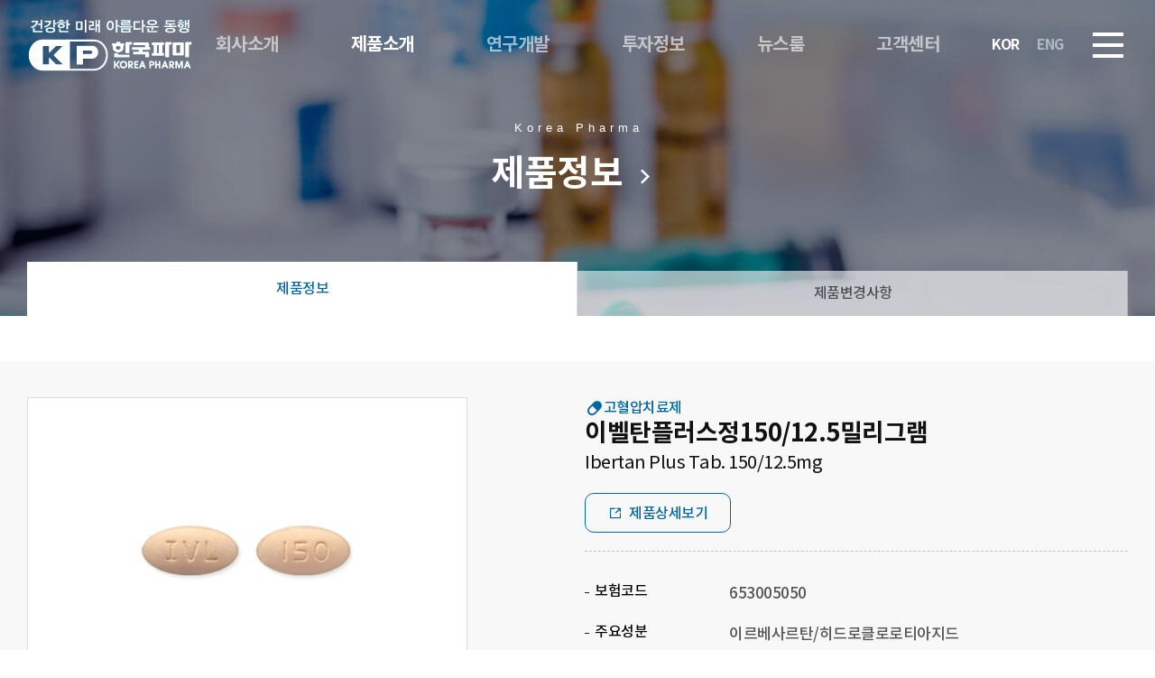

--- FILE ---
content_type: text/html
request_url: https://koreapharma.co.kr/sub_product/info_view.php?p_idx=188&cmode=0002_&cate=0002_0020_
body_size: 147542
content:
 
<!DOCTYPE html PUBLIC "-//W3C//DTD XHTML 1.0 Transitional//EN" "http://www.w3.org/TR/xhtml1/DTD/xhtml1-transitional.dtd">
<html xmlns="http://www.w3.org/1999/xhtml" xml:lang="ko" lang="ko">
<head>
<meta http-equiv="Content-Type" content="text/html; charset=utf-8" />
<meta property="og:type" content="website" />
<meta property="og:site_name" content="한국파마" />
<meta property="og:title" content="한국파마" />
<meta property="og:description" content="한국파마" />
<meta property="og:image" content="../images/inc/logo.png" />
<meta property="og:url" content=".." />
<meta name="description" content="한국파마" />
<meta http-equiv="X-UA-Compatible" content="IE=edge,chrome=1" />
<meta name="viewport" content="width=device-width, initial-scale=1, maximum-scale=2, user-scalable=yes" />
<meta name="naver-site-verification" content="ca7751a62f1c229ac6b75e36461d022b3d30d756" />
<meta name="apple-mobile-web-app-capable" content="yes" />
<title>
	한국파마 :     </title>
<link href="../css/inc.css" rel="stylesheet" type="text/css" />
<link href="../css/style.css?v=2.12" rel="stylesheet" type="text/css" />
<link href="../css/font.css" rel="stylesheet" type="text/css" />
<link href="../css/board.css" rel="stylesheet" type="text/css" />
<link href="../css/style_response.css?v=1.01" rel="stylesheet" type="text/css" media="only screen and (max-width:1200px)" />
<link href="../css/xeicon.min.css" rel="stylesheet" type="text/css" />
<script src="../js/jquery-1.10.2.min.js" type="text/javascript"></script>
<script src="../js/jquery-ui.min.js" type="text/javascript" defer="defer"></script>
<script src="../js/inc.js" type="text/javascript"></script>
<link href="../js/slick/slick.css" rel="stylesheet" type="text/css" />
<script src="../js/slick/slick.js" type="text/javascript"></script>
<script src="../js/placeholders.min.js" type="text/javascript" defer="defer"></script>
<link href="../js/scrollbar/jquery.mCustomScrollbar.css" rel="stylesheet" type="text/css" />
<script src="../js/scrollbar/jquery.mCustomScrollbar.js" type="text/javascript" defer="defer"></script>
<script type="text/javascript" src="../ISAF/Libs/js/frmCheck.js?v=0.1"></script>
<link href="../css/YouTubePopUp.css" rel="stylesheet" type="text/css" />
<script type="text/javascript" src="../js/YouTubePopUp.jquery.js"></script>
<link href="../css/flexslider.css" rel="stylesheet" type="text/css" />
<script type="text/javascript" src="../js/jquery.flexslider.js"></script>
<!--[if lt IE 9]>
<link type="text/css" href="../css/font_ie.css" rel="stylesheet" type="text/css" />
<script src="../js/swiper/swiper_ie.js" type="text/javascript"></script>
<![endif]-->
<link rel="shortcut icon" href="../images/inc/favicon.ico" />
</head>
<body class="sub dp1_product dp2_info">
<!--<div id="pageLoading"></div>-->

<style media="screen">
#div_loading{ position:fixed; text-align:center; top:50%; left:50%; margin-top:0px; margin-left:0px; z-index:1000; justify-content:center; align-items:center}
#div_loading .xi{ font-size:3em;-webkit-animation:xi-spin 2s infinite linear;animation:xi-spin 2s infinite linear}
#div_loading .tt{ font-size:1em}
</style>
<div id="div_loading" style="display:none;"><i class="xi xi-spinner-1 xi-spin"></i><br /><i class="tt">잠시만 기다려주세요.</i></div>
<iframe width="100px" height="100px" style="display:none;" name="doquery"></iframe>
<div class="l-wrapper">
<div class="l-main" id="divMain">

<!--header-->
<div id="header">
    <div class="box0">
        <h1 class="logo"><a href="../main/main.php" class="va_wrap"><span class="va"></span><img src="../images/inc/logo.png" alt="" /><span class="logo_w"></span></a></h1>
        <div class="top_menu">
            <div class="box1">
                <ul class="gnb di_wrap">
  <li class="m_company">
    <a href="../sub_company/info.php" class="dp1 va_wrap"><span class="va"></span><span class="va_tt">회사소개</span></a>
    <ul class="dp2 di_wrap">
      <li class="sm_info"><a href="../sub_company/info.php" class="va_wrap"><span class="va"></span><span class="va_tt">회사소개 및 기업이념</span></a></li>
      <li class="sm_ceo"><a href="../sub_company/ceo.php" class="va_wrap"><span class="va"></span><span class="va_tt">CEO 인사말</span></a></li>
      <li class="sm_history"><a href="../sub_company/history.php" class="va_wrap"><span class="va"></span><span class="va_tt">회사연혁</span></a></li>
      <li class="sm_ethics"><a href="../sub_company/ethics.php" class="va_wrap"><span class="va"></span><span class="va_tt">윤리경영</span></a></li>
      <li class="sm_enviromental"><a href="../sub_company/enviromental.php" class="va_wrap"><span class="va"></span><span class="va_tt">환경경영</span></a></li>
      <li class="sm_place"><a href="../sub_company/place.php" class="va_wrap"><span class="va"></span><span class="va_tt">사업장소개</span></a></li>
      <li class="sm_branch"><a href="../sub_company/branch.php" class="va_wrap"><span class="va"></span><span class="va_tt">전국 영업지점</span></a></li>
      <li class="sm_recruit"><a href="../sub_company/recruit.php" class="va_wrap"><span class="va"></span><span class="va_tt">인재채용</span></a></li>
    </ul>
  </li>
  <li class="m_product">
    <a href="../sub_product/info.php" class="dp1 va_wrap"><span class="va"></span><span class="va_tt">제품소개</span></a>
    <ul class="dp2 di_wrap">
      <li class="sm_info"><a href="../sub_product/info.php" class="va_wrap"><span class="va"></span><span class="va_tt">제품정보</span></a></li>
      <li class="sm_change"><a href="../sub_product/change.php" class="va_wrap"><span class="va"></span><span class="va_tt">제품변경사항</span></a></li>
    </ul>
  </li>
  <li class="m_research">
    <a href="../sub_research/info.php" class="dp1 va_wrap"><span class="va"></span><span class="va_tt">연구개발</span></a>
    <ul class="dp2 di_wrap">
      <li class="sm_info"><a href="../sub_research/info.php" class="va_wrap"><span class="va"></span><span class="va_tt">연구소소개</span></a></li>
      <li class="sm_field"><a href="../sub_research/field.php" class="va_wrap"><span class="va"></span><span class="va_tt">주요 연구분야</span></a></li>
      <li class="sm_result"><a href="../sub_research/result.php" class="va_wrap"><span class="va"></span><span class="va_tt">연구실적</span></a></li>
    </ul>
  </li>
  <li class="m_invest">
    <a href="../sub_invest/governance.php" class="dp1 va_wrap"><span class="va"></span><span class="va_tt">투자정보</span></a>
    <ul class="dp2 di_wrap">
      <li class="sm_governance"><a href="../sub_invest/governance.php" class="va_wrap"><span class="va"></span><span class="va_tt">지배구조</span></a></li>
      <li class="sm_finance"><a href="../sub_invest/finance.php" class="va_wrap"><span class="va"></span><span class="va_tt">재무정보</span></a></li>
      <li class="sm_stock"><a href="../sub_invest/stock.php" class="va_wrap"><span class="va"></span><span class="va_tt">주가정보</span></a></li>
      <!-- <li class="sm_disclosure"><a href="../sub_invest/disclosure.php" class="va_wrap"><span class="va"></span><span class="va_tt">공시정보</span></a></li> -->
      <li class="sm_disclosure PC"><a href="../sub_invest/disclosure_02.php" class="va_wrap"><span class="va"></span><span class="va_tt">공시정보</span></a></li>
      <li class="sm_disclosure PHONE"><a href="../sub_invest/disclosure_pop.php" target="_blank" class="va_wrap"><span class="va"></span><span class="va_tt">공시정보</span></a></li>
      <li class="sm_ir">
        <a href="../sub_invest/ir_news.php" class="va_wrap"><span class="va"></span><span class="va_tt">IR 자료실</span></a>
        <ul class="dp3 di_wrap">
          <li class="ssm_news"><a href="../sub_invest/ir_news.php" class="va_wrap"><span class="va"></span><span class="va_tt">언론뉴스</span></a></li>
          <li class="ssm_data"><a href="../sub_invest/ir_data.php" class="va_wrap"><span class="va"></span><span class="va_tt">IR 자료</span></a></li>
          <li class="ssm_report"><a href="../sub_invest/ir_report.php" class="va_wrap"><span class="va"></span><span class="va_tt">증권사 보고서</span></a></li>
        </ul>
      </li>
      <li class="sm_announcement"><a href="../sub_invest/announcement.php" class="va_wrap"><span class="va"></span><span class="va_tt">공고</span></a></li>
      <li class="sm_auditor"><a href="../sub_invest/auditor.php" class="va_wrap"><span class="va"></span><span class="va_tt">외부감사인</span></a></li>
    </ul>
  </li>
  <li class="m_news">
    <a href="../sub_news/news.php" class="dp1 va_wrap"><span class="va"></span><span class="va_tt">뉴스룸</span></a>
    <ul class="dp2 di_wrap">
      <li class="sm_news"><a href="../sub_news/news.php" class="va_wrap"><span class="va"></span><span class="va_tt">보도자료</span></a></li>
      <li class="sm_notice"><a href="../sub_news/notice.php" class="va_wrap"><span class="va"></span><span class="va_tt">한국파마 소식</span></a></li>
      <li class="sm_social"><a href="../sub_news/social.php" class="va_wrap"><span class="va"></span><span class="va_tt">사회공헌</span></a></li>
    </ul>
  </li>
  <li class="m_customer">
    <a href="../sub_customer/notice.php" class="dp1 va_wrap"><span class="va"></span><span class="va_tt">고객센터</span></a>
    <ul class="dp2 di_wrap">
      <li class="sm_notice"><a href="../sub_customer/notice.php" class="va_wrap"><span class="va"></span><span class="va_tt">공지사항</span></a></li>
      <li class="sm_qna"><a href="../sub_customer/qna.php" class="va_wrap"><span class="va"></span><span class="va_tt">온라인문의</span></a></li>
      <li class="sm_faq"><a href="../sub_customer/faq.php" class="va_wrap"><span class="va"></span><span class="va_tt">FAQ</span></a></li>
      <li class="sm_family_site"><a href="../sub_customer/family_site.php" class="va_wrap"><span class="va"></span><span class="va_tt">관련사이트</span></a></li>
      <!-- <li class="sm_sns"><a href="../sub_customer/sns.php" class="va_wrap"><span class="va"></span><span class="va_tt">SNS</span></a></li> -->
    </ul>
  </li>  
  <li class="m_guide">
    <a href="../sub_guide/agree.php" class="dp1 va_wrap"><span class="va"></span><span class="va_tt">이용안내</span></a>
    <ul class="dp2 di_wrap">
      <li class="sm_agree"><a href="../sub_guide/agree.php" class="va_wrap"><span class="va"></span><span class="va_tt">이용약관</span></a></li>
      <li class="sm_privacy"><a href="../sub_guide/privacy.php" class="va_wrap"><span class="va"></span><span class="va_tt">개인정보취급방침</span></a></li>
    </ul>
  </li>
</ul>            </div>
        </div>
        <div class="menu_wrap">
            <ul class="lang_wrap di_wrap">
                <li class="on"><a class="va_wrap"><span class="va"></span><span class="va_tt">KOR</span></a></li>
                <li ><a href="../eng/main/main.php" class="va_wrap"><span class="va"></span><span class="va_tt">ENG</span></a></li>
            </ul>
            <div class="gnb_wrap">
                <a href="javascript:void(0)" class="allBtn gnbControler va_wrap"><span class="va"></span><span class="va_tt"><i class="line top"></i><i class="line middle"></i><i class="line bottom"></i></span></a>
                <div class="allWrap">
                    <span class="bg gnbControler"></span>
                    <div class="in scrollst">
                        <h1 class="all_logo"><a href="../main/main.php" class="va_wrap"><span class="va"></span><img src="../images/inc/logo.png" alt="" /></a></h1>
                        <ul class="gnb di_wrap">
  <li class="m_company">
    <a href="../sub_company/info.php" class="dp1 va_wrap"><span class="va"></span><span class="va_tt">회사소개</span></a>
    <ul class="dp2 di_wrap">
      <li class="sm_info"><a href="../sub_company/info.php" class="va_wrap"><span class="va"></span><span class="va_tt">회사소개 및 기업이념</span></a></li>
      <li class="sm_ceo"><a href="../sub_company/ceo.php" class="va_wrap"><span class="va"></span><span class="va_tt">CEO 인사말</span></a></li>
      <li class="sm_history"><a href="../sub_company/history.php" class="va_wrap"><span class="va"></span><span class="va_tt">회사연혁</span></a></li>
      <li class="sm_ethics"><a href="../sub_company/ethics.php" class="va_wrap"><span class="va"></span><span class="va_tt">윤리경영</span></a></li>
      <li class="sm_enviromental"><a href="../sub_company/enviromental.php" class="va_wrap"><span class="va"></span><span class="va_tt">환경경영</span></a></li>
      <li class="sm_place"><a href="../sub_company/place.php" class="va_wrap"><span class="va"></span><span class="va_tt">사업장소개</span></a></li>
      <li class="sm_branch"><a href="../sub_company/branch.php" class="va_wrap"><span class="va"></span><span class="va_tt">전국 영업지점</span></a></li>
      <li class="sm_recruit"><a href="../sub_company/recruit.php" class="va_wrap"><span class="va"></span><span class="va_tt">인재채용</span></a></li>
    </ul>
  </li>
  <li class="m_product">
    <a href="../sub_product/info.php" class="dp1 va_wrap"><span class="va"></span><span class="va_tt">제품소개</span></a>
    <ul class="dp2 di_wrap">
      <li class="sm_info"><a href="../sub_product/info.php" class="va_wrap"><span class="va"></span><span class="va_tt">제품정보</span></a></li>
      <li class="sm_change"><a href="../sub_product/change.php" class="va_wrap"><span class="va"></span><span class="va_tt">제품변경사항</span></a></li>
    </ul>
  </li>
  <li class="m_research">
    <a href="../sub_research/info.php" class="dp1 va_wrap"><span class="va"></span><span class="va_tt">연구개발</span></a>
    <ul class="dp2 di_wrap">
      <li class="sm_info"><a href="../sub_research/info.php" class="va_wrap"><span class="va"></span><span class="va_tt">연구소소개</span></a></li>
      <li class="sm_field"><a href="../sub_research/field.php" class="va_wrap"><span class="va"></span><span class="va_tt">주요 연구분야</span></a></li>
      <li class="sm_result"><a href="../sub_research/result.php" class="va_wrap"><span class="va"></span><span class="va_tt">연구실적</span></a></li>
    </ul>
  </li>
  <li class="m_invest">
    <a href="../sub_invest/governance.php" class="dp1 va_wrap"><span class="va"></span><span class="va_tt">투자정보</span></a>
    <ul class="dp2 di_wrap">
      <li class="sm_governance"><a href="../sub_invest/governance.php" class="va_wrap"><span class="va"></span><span class="va_tt">지배구조</span></a></li>
      <li class="sm_finance"><a href="../sub_invest/finance.php" class="va_wrap"><span class="va"></span><span class="va_tt">재무정보</span></a></li>
      <li class="sm_stock"><a href="../sub_invest/stock.php" class="va_wrap"><span class="va"></span><span class="va_tt">주가정보</span></a></li>
      <!-- <li class="sm_disclosure"><a href="../sub_invest/disclosure.php" class="va_wrap"><span class="va"></span><span class="va_tt">공시정보</span></a></li> -->
      <li class="sm_disclosure PC"><a href="../sub_invest/disclosure_02.php" class="va_wrap"><span class="va"></span><span class="va_tt">공시정보</span></a></li>
      <li class="sm_disclosure PHONE"><a href="../sub_invest/disclosure_pop.php" target="_blank" class="va_wrap"><span class="va"></span><span class="va_tt">공시정보</span></a></li>
      <li class="sm_ir">
        <a href="../sub_invest/ir_news.php" class="va_wrap"><span class="va"></span><span class="va_tt">IR 자료실</span></a>
        <ul class="dp3 di_wrap">
          <li class="ssm_news"><a href="../sub_invest/ir_news.php" class="va_wrap"><span class="va"></span><span class="va_tt">언론뉴스</span></a></li>
          <li class="ssm_data"><a href="../sub_invest/ir_data.php" class="va_wrap"><span class="va"></span><span class="va_tt">IR 자료</span></a></li>
          <li class="ssm_report"><a href="../sub_invest/ir_report.php" class="va_wrap"><span class="va"></span><span class="va_tt">증권사 보고서</span></a></li>
        </ul>
      </li>
      <li class="sm_announcement"><a href="../sub_invest/announcement.php" class="va_wrap"><span class="va"></span><span class="va_tt">공고</span></a></li>
      <li class="sm_auditor"><a href="../sub_invest/auditor.php" class="va_wrap"><span class="va"></span><span class="va_tt">외부감사인</span></a></li>
    </ul>
  </li>
  <li class="m_news">
    <a href="../sub_news/news.php" class="dp1 va_wrap"><span class="va"></span><span class="va_tt">뉴스룸</span></a>
    <ul class="dp2 di_wrap">
      <li class="sm_news"><a href="../sub_news/news.php" class="va_wrap"><span class="va"></span><span class="va_tt">보도자료</span></a></li>
      <li class="sm_notice"><a href="../sub_news/notice.php" class="va_wrap"><span class="va"></span><span class="va_tt">한국파마 소식</span></a></li>
      <li class="sm_social"><a href="../sub_news/social.php" class="va_wrap"><span class="va"></span><span class="va_tt">사회공헌</span></a></li>
    </ul>
  </li>
  <li class="m_customer">
    <a href="../sub_customer/notice.php" class="dp1 va_wrap"><span class="va"></span><span class="va_tt">고객센터</span></a>
    <ul class="dp2 di_wrap">
      <li class="sm_notice"><a href="../sub_customer/notice.php" class="va_wrap"><span class="va"></span><span class="va_tt">공지사항</span></a></li>
      <li class="sm_qna"><a href="../sub_customer/qna.php" class="va_wrap"><span class="va"></span><span class="va_tt">온라인문의</span></a></li>
      <li class="sm_faq"><a href="../sub_customer/faq.php" class="va_wrap"><span class="va"></span><span class="va_tt">FAQ</span></a></li>
      <li class="sm_family_site"><a href="../sub_customer/family_site.php" class="va_wrap"><span class="va"></span><span class="va_tt">관련사이트</span></a></li>
      <!-- <li class="sm_sns"><a href="../sub_customer/sns.php" class="va_wrap"><span class="va"></span><span class="va_tt">SNS</span></a></li> -->
    </ul>
  </li>  
  <li class="m_guide">
    <a href="../sub_guide/agree.php" class="dp1 va_wrap"><span class="va"></span><span class="va_tt">이용안내</span></a>
    <ul class="dp2 di_wrap">
      <li class="sm_agree"><a href="../sub_guide/agree.php" class="va_wrap"><span class="va"></span><span class="va_tt">이용약관</span></a></li>
      <li class="sm_privacy"><a href="../sub_guide/privacy.php" class="va_wrap"><span class="va"></span><span class="va_tt">개인정보취급방침</span></a></li>
    </ul>
  </li>
</ul>                    </div>
                </div>
            </div>
            <script type="text/javascript">
			//<![CDATA[
			function allGnb(){
				var wrap = $("#header .gnb_wrap");
				var btn = wrap.find(".gnbControler");
				var dp1 = wrap.find(".dp1");
				btn.click(function(){
					wrap.toggleClass("on")
					$("html").toggleClass("hidden")
				})
				dp1.attr("href","javascript:void(0)");
				dp1.click(function(){
					if($(this).next(".dp2").css("display")=="none"){
						$(this).next(".dp2").slideDown(100)
						$(this).parent("li").siblings().find(".dp2").slideUp(100)
					}else{
						$(this).next(".dp2").slideUp(100)
					}
				})
			}
			allGnb()
			//]]>
			</script>
            <p class="cl"></p>
        </div>
        <p class="cl"></p>
    </div>
            <div class="subNav">
            <div class="box0">
                <ul class="nav di_wrap">
                    <li class="home"><a href="../main/main.php" class="va_wrap"><span class="va"></span><span class="va_tt"><i class="xi xi-home-o"></i></span></a></li>
                    <li class="m1">
                        <a href="javascript:void(0)" class="va_wrap"><span class="va"></span><span class="va_tt">제품소개</span></a>
                        <ul class="gnb di_wrap">
  <li class="m_company">
    <a href="../sub_company/info.php" class="dp1 va_wrap"><span class="va"></span><span class="va_tt">회사소개</span></a>
    <ul class="dp2 di_wrap">
      <li class="sm_info"><a href="../sub_company/info.php" class="va_wrap"><span class="va"></span><span class="va_tt">회사소개 및 기업이념</span></a></li>
      <li class="sm_ceo"><a href="../sub_company/ceo.php" class="va_wrap"><span class="va"></span><span class="va_tt">CEO 인사말</span></a></li>
      <li class="sm_history"><a href="../sub_company/history.php" class="va_wrap"><span class="va"></span><span class="va_tt">회사연혁</span></a></li>
      <li class="sm_ethics"><a href="../sub_company/ethics.php" class="va_wrap"><span class="va"></span><span class="va_tt">윤리경영</span></a></li>
      <li class="sm_enviromental"><a href="../sub_company/enviromental.php" class="va_wrap"><span class="va"></span><span class="va_tt">환경경영</span></a></li>
      <li class="sm_place"><a href="../sub_company/place.php" class="va_wrap"><span class="va"></span><span class="va_tt">사업장소개</span></a></li>
      <li class="sm_branch"><a href="../sub_company/branch.php" class="va_wrap"><span class="va"></span><span class="va_tt">전국 영업지점</span></a></li>
      <li class="sm_recruit"><a href="../sub_company/recruit.php" class="va_wrap"><span class="va"></span><span class="va_tt">인재채용</span></a></li>
    </ul>
  </li>
  <li class="m_product">
    <a href="../sub_product/info.php" class="dp1 va_wrap"><span class="va"></span><span class="va_tt">제품소개</span></a>
    <ul class="dp2 di_wrap">
      <li class="sm_info"><a href="../sub_product/info.php" class="va_wrap"><span class="va"></span><span class="va_tt">제품정보</span></a></li>
      <li class="sm_change"><a href="../sub_product/change.php" class="va_wrap"><span class="va"></span><span class="va_tt">제품변경사항</span></a></li>
    </ul>
  </li>
  <li class="m_research">
    <a href="../sub_research/info.php" class="dp1 va_wrap"><span class="va"></span><span class="va_tt">연구개발</span></a>
    <ul class="dp2 di_wrap">
      <li class="sm_info"><a href="../sub_research/info.php" class="va_wrap"><span class="va"></span><span class="va_tt">연구소소개</span></a></li>
      <li class="sm_field"><a href="../sub_research/field.php" class="va_wrap"><span class="va"></span><span class="va_tt">주요 연구분야</span></a></li>
      <li class="sm_result"><a href="../sub_research/result.php" class="va_wrap"><span class="va"></span><span class="va_tt">연구실적</span></a></li>
    </ul>
  </li>
  <li class="m_invest">
    <a href="../sub_invest/governance.php" class="dp1 va_wrap"><span class="va"></span><span class="va_tt">투자정보</span></a>
    <ul class="dp2 di_wrap">
      <li class="sm_governance"><a href="../sub_invest/governance.php" class="va_wrap"><span class="va"></span><span class="va_tt">지배구조</span></a></li>
      <li class="sm_finance"><a href="../sub_invest/finance.php" class="va_wrap"><span class="va"></span><span class="va_tt">재무정보</span></a></li>
      <li class="sm_stock"><a href="../sub_invest/stock.php" class="va_wrap"><span class="va"></span><span class="va_tt">주가정보</span></a></li>
      <!-- <li class="sm_disclosure"><a href="../sub_invest/disclosure.php" class="va_wrap"><span class="va"></span><span class="va_tt">공시정보</span></a></li> -->
      <li class="sm_disclosure PC"><a href="../sub_invest/disclosure_02.php" class="va_wrap"><span class="va"></span><span class="va_tt">공시정보</span></a></li>
      <li class="sm_disclosure PHONE"><a href="../sub_invest/disclosure_pop.php" target="_blank" class="va_wrap"><span class="va"></span><span class="va_tt">공시정보</span></a></li>
      <li class="sm_ir">
        <a href="../sub_invest/ir_news.php" class="va_wrap"><span class="va"></span><span class="va_tt">IR 자료실</span></a>
        <ul class="dp3 di_wrap">
          <li class="ssm_news"><a href="../sub_invest/ir_news.php" class="va_wrap"><span class="va"></span><span class="va_tt">언론뉴스</span></a></li>
          <li class="ssm_data"><a href="../sub_invest/ir_data.php" class="va_wrap"><span class="va"></span><span class="va_tt">IR 자료</span></a></li>
          <li class="ssm_report"><a href="../sub_invest/ir_report.php" class="va_wrap"><span class="va"></span><span class="va_tt">증권사 보고서</span></a></li>
        </ul>
      </li>
      <li class="sm_announcement"><a href="../sub_invest/announcement.php" class="va_wrap"><span class="va"></span><span class="va_tt">공고</span></a></li>
      <li class="sm_auditor"><a href="../sub_invest/auditor.php" class="va_wrap"><span class="va"></span><span class="va_tt">외부감사인</span></a></li>
    </ul>
  </li>
  <li class="m_news">
    <a href="../sub_news/news.php" class="dp1 va_wrap"><span class="va"></span><span class="va_tt">뉴스룸</span></a>
    <ul class="dp2 di_wrap">
      <li class="sm_news"><a href="../sub_news/news.php" class="va_wrap"><span class="va"></span><span class="va_tt">보도자료</span></a></li>
      <li class="sm_notice"><a href="../sub_news/notice.php" class="va_wrap"><span class="va"></span><span class="va_tt">한국파마 소식</span></a></li>
      <li class="sm_social"><a href="../sub_news/social.php" class="va_wrap"><span class="va"></span><span class="va_tt">사회공헌</span></a></li>
    </ul>
  </li>
  <li class="m_customer">
    <a href="../sub_customer/notice.php" class="dp1 va_wrap"><span class="va"></span><span class="va_tt">고객센터</span></a>
    <ul class="dp2 di_wrap">
      <li class="sm_notice"><a href="../sub_customer/notice.php" class="va_wrap"><span class="va"></span><span class="va_tt">공지사항</span></a></li>
      <li class="sm_qna"><a href="../sub_customer/qna.php" class="va_wrap"><span class="va"></span><span class="va_tt">온라인문의</span></a></li>
      <li class="sm_faq"><a href="../sub_customer/faq.php" class="va_wrap"><span class="va"></span><span class="va_tt">FAQ</span></a></li>
      <li class="sm_family_site"><a href="../sub_customer/family_site.php" class="va_wrap"><span class="va"></span><span class="va_tt">관련사이트</span></a></li>
      <!-- <li class="sm_sns"><a href="../sub_customer/sns.php" class="va_wrap"><span class="va"></span><span class="va_tt">SNS</span></a></li> -->
    </ul>
  </li>  
  <li class="m_guide">
    <a href="../sub_guide/agree.php" class="dp1 va_wrap"><span class="va"></span><span class="va_tt">이용안내</span></a>
    <ul class="dp2 di_wrap">
      <li class="sm_agree"><a href="../sub_guide/agree.php" class="va_wrap"><span class="va"></span><span class="va_tt">이용약관</span></a></li>
      <li class="sm_privacy"><a href="../sub_guide/privacy.php" class="va_wrap"><span class="va"></span><span class="va_tt">개인정보취급방침</span></a></li>
    </ul>
  </li>
</ul>                    </li>
                    <li class="m2">
                        <a href="javascript:void(0)" class="va_wrap"><span class="va"></span><span class="va_tt">제품정보</span></a>
                        <ul class="gnb di_wrap">
  <li class="m_company">
    <a href="../sub_company/info.php" class="dp1 va_wrap"><span class="va"></span><span class="va_tt">회사소개</span></a>
    <ul class="dp2 di_wrap">
      <li class="sm_info"><a href="../sub_company/info.php" class="va_wrap"><span class="va"></span><span class="va_tt">회사소개 및 기업이념</span></a></li>
      <li class="sm_ceo"><a href="../sub_company/ceo.php" class="va_wrap"><span class="va"></span><span class="va_tt">CEO 인사말</span></a></li>
      <li class="sm_history"><a href="../sub_company/history.php" class="va_wrap"><span class="va"></span><span class="va_tt">회사연혁</span></a></li>
      <li class="sm_ethics"><a href="../sub_company/ethics.php" class="va_wrap"><span class="va"></span><span class="va_tt">윤리경영</span></a></li>
      <li class="sm_enviromental"><a href="../sub_company/enviromental.php" class="va_wrap"><span class="va"></span><span class="va_tt">환경경영</span></a></li>
      <li class="sm_place"><a href="../sub_company/place.php" class="va_wrap"><span class="va"></span><span class="va_tt">사업장소개</span></a></li>
      <li class="sm_branch"><a href="../sub_company/branch.php" class="va_wrap"><span class="va"></span><span class="va_tt">전국 영업지점</span></a></li>
      <li class="sm_recruit"><a href="../sub_company/recruit.php" class="va_wrap"><span class="va"></span><span class="va_tt">인재채용</span></a></li>
    </ul>
  </li>
  <li class="m_product">
    <a href="../sub_product/info.php" class="dp1 va_wrap"><span class="va"></span><span class="va_tt">제품소개</span></a>
    <ul class="dp2 di_wrap">
      <li class="sm_info"><a href="../sub_product/info.php" class="va_wrap"><span class="va"></span><span class="va_tt">제품정보</span></a></li>
      <li class="sm_change"><a href="../sub_product/change.php" class="va_wrap"><span class="va"></span><span class="va_tt">제품변경사항</span></a></li>
    </ul>
  </li>
  <li class="m_research">
    <a href="../sub_research/info.php" class="dp1 va_wrap"><span class="va"></span><span class="va_tt">연구개발</span></a>
    <ul class="dp2 di_wrap">
      <li class="sm_info"><a href="../sub_research/info.php" class="va_wrap"><span class="va"></span><span class="va_tt">연구소소개</span></a></li>
      <li class="sm_field"><a href="../sub_research/field.php" class="va_wrap"><span class="va"></span><span class="va_tt">주요 연구분야</span></a></li>
      <li class="sm_result"><a href="../sub_research/result.php" class="va_wrap"><span class="va"></span><span class="va_tt">연구실적</span></a></li>
    </ul>
  </li>
  <li class="m_invest">
    <a href="../sub_invest/governance.php" class="dp1 va_wrap"><span class="va"></span><span class="va_tt">투자정보</span></a>
    <ul class="dp2 di_wrap">
      <li class="sm_governance"><a href="../sub_invest/governance.php" class="va_wrap"><span class="va"></span><span class="va_tt">지배구조</span></a></li>
      <li class="sm_finance"><a href="../sub_invest/finance.php" class="va_wrap"><span class="va"></span><span class="va_tt">재무정보</span></a></li>
      <li class="sm_stock"><a href="../sub_invest/stock.php" class="va_wrap"><span class="va"></span><span class="va_tt">주가정보</span></a></li>
      <!-- <li class="sm_disclosure"><a href="../sub_invest/disclosure.php" class="va_wrap"><span class="va"></span><span class="va_tt">공시정보</span></a></li> -->
      <li class="sm_disclosure PC"><a href="../sub_invest/disclosure_02.php" class="va_wrap"><span class="va"></span><span class="va_tt">공시정보</span></a></li>
      <li class="sm_disclosure PHONE"><a href="../sub_invest/disclosure_pop.php" target="_blank" class="va_wrap"><span class="va"></span><span class="va_tt">공시정보</span></a></li>
      <li class="sm_ir">
        <a href="../sub_invest/ir_news.php" class="va_wrap"><span class="va"></span><span class="va_tt">IR 자료실</span></a>
        <ul class="dp3 di_wrap">
          <li class="ssm_news"><a href="../sub_invest/ir_news.php" class="va_wrap"><span class="va"></span><span class="va_tt">언론뉴스</span></a></li>
          <li class="ssm_data"><a href="../sub_invest/ir_data.php" class="va_wrap"><span class="va"></span><span class="va_tt">IR 자료</span></a></li>
          <li class="ssm_report"><a href="../sub_invest/ir_report.php" class="va_wrap"><span class="va"></span><span class="va_tt">증권사 보고서</span></a></li>
        </ul>
      </li>
      <li class="sm_announcement"><a href="../sub_invest/announcement.php" class="va_wrap"><span class="va"></span><span class="va_tt">공고</span></a></li>
      <li class="sm_auditor"><a href="../sub_invest/auditor.php" class="va_wrap"><span class="va"></span><span class="va_tt">외부감사인</span></a></li>
    </ul>
  </li>
  <li class="m_news">
    <a href="../sub_news/news.php" class="dp1 va_wrap"><span class="va"></span><span class="va_tt">뉴스룸</span></a>
    <ul class="dp2 di_wrap">
      <li class="sm_news"><a href="../sub_news/news.php" class="va_wrap"><span class="va"></span><span class="va_tt">보도자료</span></a></li>
      <li class="sm_notice"><a href="../sub_news/notice.php" class="va_wrap"><span class="va"></span><span class="va_tt">한국파마 소식</span></a></li>
      <li class="sm_social"><a href="../sub_news/social.php" class="va_wrap"><span class="va"></span><span class="va_tt">사회공헌</span></a></li>
    </ul>
  </li>
  <li class="m_customer">
    <a href="../sub_customer/notice.php" class="dp1 va_wrap"><span class="va"></span><span class="va_tt">고객센터</span></a>
    <ul class="dp2 di_wrap">
      <li class="sm_notice"><a href="../sub_customer/notice.php" class="va_wrap"><span class="va"></span><span class="va_tt">공지사항</span></a></li>
      <li class="sm_qna"><a href="../sub_customer/qna.php" class="va_wrap"><span class="va"></span><span class="va_tt">온라인문의</span></a></li>
      <li class="sm_faq"><a href="../sub_customer/faq.php" class="va_wrap"><span class="va"></span><span class="va_tt">FAQ</span></a></li>
      <li class="sm_family_site"><a href="../sub_customer/family_site.php" class="va_wrap"><span class="va"></span><span class="va_tt">관련사이트</span></a></li>
      <!-- <li class="sm_sns"><a href="../sub_customer/sns.php" class="va_wrap"><span class="va"></span><span class="va_tt">SNS</span></a></li> -->
    </ul>
  </li>  
  <li class="m_guide">
    <a href="../sub_guide/agree.php" class="dp1 va_wrap"><span class="va"></span><span class="va_tt">이용안내</span></a>
    <ul class="dp2 di_wrap">
      <li class="sm_agree"><a href="../sub_guide/agree.php" class="va_wrap"><span class="va"></span><span class="va_tt">이용약관</span></a></li>
      <li class="sm_privacy"><a href="../sub_guide/privacy.php" class="va_wrap"><span class="va"></span><span class="va_tt">개인정보취급방침</span></a></li>
    </ul>
  </li>
</ul>                    </li>
                                            <li class="m3">
                            <a href="javascript:void(0)" class="va_wrap"><span class="va"></span><span class="va_tt"></span></a>
                            <ul class="gnb di_wrap">
  <li class="m_company">
    <a href="../sub_company/info.php" class="dp1 va_wrap"><span class="va"></span><span class="va_tt">회사소개</span></a>
    <ul class="dp2 di_wrap">
      <li class="sm_info"><a href="../sub_company/info.php" class="va_wrap"><span class="va"></span><span class="va_tt">회사소개 및 기업이념</span></a></li>
      <li class="sm_ceo"><a href="../sub_company/ceo.php" class="va_wrap"><span class="va"></span><span class="va_tt">CEO 인사말</span></a></li>
      <li class="sm_history"><a href="../sub_company/history.php" class="va_wrap"><span class="va"></span><span class="va_tt">회사연혁</span></a></li>
      <li class="sm_ethics"><a href="../sub_company/ethics.php" class="va_wrap"><span class="va"></span><span class="va_tt">윤리경영</span></a></li>
      <li class="sm_enviromental"><a href="../sub_company/enviromental.php" class="va_wrap"><span class="va"></span><span class="va_tt">환경경영</span></a></li>
      <li class="sm_place"><a href="../sub_company/place.php" class="va_wrap"><span class="va"></span><span class="va_tt">사업장소개</span></a></li>
      <li class="sm_branch"><a href="../sub_company/branch.php" class="va_wrap"><span class="va"></span><span class="va_tt">전국 영업지점</span></a></li>
      <li class="sm_recruit"><a href="../sub_company/recruit.php" class="va_wrap"><span class="va"></span><span class="va_tt">인재채용</span></a></li>
    </ul>
  </li>
  <li class="m_product">
    <a href="../sub_product/info.php" class="dp1 va_wrap"><span class="va"></span><span class="va_tt">제품소개</span></a>
    <ul class="dp2 di_wrap">
      <li class="sm_info"><a href="../sub_product/info.php" class="va_wrap"><span class="va"></span><span class="va_tt">제품정보</span></a></li>
      <li class="sm_change"><a href="../sub_product/change.php" class="va_wrap"><span class="va"></span><span class="va_tt">제품변경사항</span></a></li>
    </ul>
  </li>
  <li class="m_research">
    <a href="../sub_research/info.php" class="dp1 va_wrap"><span class="va"></span><span class="va_tt">연구개발</span></a>
    <ul class="dp2 di_wrap">
      <li class="sm_info"><a href="../sub_research/info.php" class="va_wrap"><span class="va"></span><span class="va_tt">연구소소개</span></a></li>
      <li class="sm_field"><a href="../sub_research/field.php" class="va_wrap"><span class="va"></span><span class="va_tt">주요 연구분야</span></a></li>
      <li class="sm_result"><a href="../sub_research/result.php" class="va_wrap"><span class="va"></span><span class="va_tt">연구실적</span></a></li>
    </ul>
  </li>
  <li class="m_invest">
    <a href="../sub_invest/governance.php" class="dp1 va_wrap"><span class="va"></span><span class="va_tt">투자정보</span></a>
    <ul class="dp2 di_wrap">
      <li class="sm_governance"><a href="../sub_invest/governance.php" class="va_wrap"><span class="va"></span><span class="va_tt">지배구조</span></a></li>
      <li class="sm_finance"><a href="../sub_invest/finance.php" class="va_wrap"><span class="va"></span><span class="va_tt">재무정보</span></a></li>
      <li class="sm_stock"><a href="../sub_invest/stock.php" class="va_wrap"><span class="va"></span><span class="va_tt">주가정보</span></a></li>
      <!-- <li class="sm_disclosure"><a href="../sub_invest/disclosure.php" class="va_wrap"><span class="va"></span><span class="va_tt">공시정보</span></a></li> -->
      <li class="sm_disclosure PC"><a href="../sub_invest/disclosure_02.php" class="va_wrap"><span class="va"></span><span class="va_tt">공시정보</span></a></li>
      <li class="sm_disclosure PHONE"><a href="../sub_invest/disclosure_pop.php" target="_blank" class="va_wrap"><span class="va"></span><span class="va_tt">공시정보</span></a></li>
      <li class="sm_ir">
        <a href="../sub_invest/ir_news.php" class="va_wrap"><span class="va"></span><span class="va_tt">IR 자료실</span></a>
        <ul class="dp3 di_wrap">
          <li class="ssm_news"><a href="../sub_invest/ir_news.php" class="va_wrap"><span class="va"></span><span class="va_tt">언론뉴스</span></a></li>
          <li class="ssm_data"><a href="../sub_invest/ir_data.php" class="va_wrap"><span class="va"></span><span class="va_tt">IR 자료</span></a></li>
          <li class="ssm_report"><a href="../sub_invest/ir_report.php" class="va_wrap"><span class="va"></span><span class="va_tt">증권사 보고서</span></a></li>
        </ul>
      </li>
      <li class="sm_announcement"><a href="../sub_invest/announcement.php" class="va_wrap"><span class="va"></span><span class="va_tt">공고</span></a></li>
      <li class="sm_auditor"><a href="../sub_invest/auditor.php" class="va_wrap"><span class="va"></span><span class="va_tt">외부감사인</span></a></li>
    </ul>
  </li>
  <li class="m_news">
    <a href="../sub_news/news.php" class="dp1 va_wrap"><span class="va"></span><span class="va_tt">뉴스룸</span></a>
    <ul class="dp2 di_wrap">
      <li class="sm_news"><a href="../sub_news/news.php" class="va_wrap"><span class="va"></span><span class="va_tt">보도자료</span></a></li>
      <li class="sm_notice"><a href="../sub_news/notice.php" class="va_wrap"><span class="va"></span><span class="va_tt">한국파마 소식</span></a></li>
      <li class="sm_social"><a href="../sub_news/social.php" class="va_wrap"><span class="va"></span><span class="va_tt">사회공헌</span></a></li>
    </ul>
  </li>
  <li class="m_customer">
    <a href="../sub_customer/notice.php" class="dp1 va_wrap"><span class="va"></span><span class="va_tt">고객센터</span></a>
    <ul class="dp2 di_wrap">
      <li class="sm_notice"><a href="../sub_customer/notice.php" class="va_wrap"><span class="va"></span><span class="va_tt">공지사항</span></a></li>
      <li class="sm_qna"><a href="../sub_customer/qna.php" class="va_wrap"><span class="va"></span><span class="va_tt">온라인문의</span></a></li>
      <li class="sm_faq"><a href="../sub_customer/faq.php" class="va_wrap"><span class="va"></span><span class="va_tt">FAQ</span></a></li>
      <li class="sm_family_site"><a href="../sub_customer/family_site.php" class="va_wrap"><span class="va"></span><span class="va_tt">관련사이트</span></a></li>
      <!-- <li class="sm_sns"><a href="../sub_customer/sns.php" class="va_wrap"><span class="va"></span><span class="va_tt">SNS</span></a></li> -->
    </ul>
  </li>  
  <li class="m_guide">
    <a href="../sub_guide/agree.php" class="dp1 va_wrap"><span class="va"></span><span class="va_tt">이용안내</span></a>
    <ul class="dp2 di_wrap">
      <li class="sm_agree"><a href="../sub_guide/agree.php" class="va_wrap"><span class="va"></span><span class="va_tt">이용약관</span></a></li>
      <li class="sm_privacy"><a href="../sub_guide/privacy.php" class="va_wrap"><span class="va"></span><span class="va_tt">개인정보취급방침</span></a></li>
    </ul>
  </li>
</ul>                        </li>
                                    </ul>
            </div>
        </div>
        <script type="text/javascript">
        //<![CDATA[
        function subNav(){
            var obj = $("#header .subNav .nav > li").not(".home");
            var objL = obj.length;
            var W = 100/objL
            obj.css("width",W+"%");
            obj.click(function(){
                $(this).siblings().removeClass("on")
                $(this).toggleClass("on")
                $(this).siblings().find(".gnb").removeClass("on")
                $(this).find(".gnb").toggleClass("on")
            })
            var leaveObj = $("#header .subNav .nav, #header .subNav .gnb");
            leaveObj.mouseleave(function(){
                obj.removeClass("on")
                obj.find(".gnb").removeClass("on")
            })
            
        }
        subNav()
        //]]>
        </script>
    </div>
<!--header end-->
<!--contents-->
<div id="contents">
	<div class="sub_visual va_wrap" style="background-image:url(../images/inc/visual_product.jpg)">
        <span class="va"></span>
        <div class="va_tt">
            <p class="sub_tt">Korea Pharma</p>
            <p class="sub_tit">
                                    제품정보<i class="xi xi-angle-right-min"></i>                            </p>
        </div>
        <div class="sub_gnb_wrap">
            <div class="box1">
                <ul class="gnb di_wrap">
  <li class="m_company">
    <a href="../sub_company/info.php" class="dp1 va_wrap"><span class="va"></span><span class="va_tt">회사소개</span></a>
    <ul class="dp2 di_wrap">
      <li class="sm_info"><a href="../sub_company/info.php" class="va_wrap"><span class="va"></span><span class="va_tt">회사소개 및 기업이념</span></a></li>
      <li class="sm_ceo"><a href="../sub_company/ceo.php" class="va_wrap"><span class="va"></span><span class="va_tt">CEO 인사말</span></a></li>
      <li class="sm_history"><a href="../sub_company/history.php" class="va_wrap"><span class="va"></span><span class="va_tt">회사연혁</span></a></li>
      <li class="sm_ethics"><a href="../sub_company/ethics.php" class="va_wrap"><span class="va"></span><span class="va_tt">윤리경영</span></a></li>
      <li class="sm_enviromental"><a href="../sub_company/enviromental.php" class="va_wrap"><span class="va"></span><span class="va_tt">환경경영</span></a></li>
      <li class="sm_place"><a href="../sub_company/place.php" class="va_wrap"><span class="va"></span><span class="va_tt">사업장소개</span></a></li>
      <li class="sm_branch"><a href="../sub_company/branch.php" class="va_wrap"><span class="va"></span><span class="va_tt">전국 영업지점</span></a></li>
      <li class="sm_recruit"><a href="../sub_company/recruit.php" class="va_wrap"><span class="va"></span><span class="va_tt">인재채용</span></a></li>
    </ul>
  </li>
  <li class="m_product">
    <a href="../sub_product/info.php" class="dp1 va_wrap"><span class="va"></span><span class="va_tt">제품소개</span></a>
    <ul class="dp2 di_wrap">
      <li class="sm_info"><a href="../sub_product/info.php" class="va_wrap"><span class="va"></span><span class="va_tt">제품정보</span></a></li>
      <li class="sm_change"><a href="../sub_product/change.php" class="va_wrap"><span class="va"></span><span class="va_tt">제품변경사항</span></a></li>
    </ul>
  </li>
  <li class="m_research">
    <a href="../sub_research/info.php" class="dp1 va_wrap"><span class="va"></span><span class="va_tt">연구개발</span></a>
    <ul class="dp2 di_wrap">
      <li class="sm_info"><a href="../sub_research/info.php" class="va_wrap"><span class="va"></span><span class="va_tt">연구소소개</span></a></li>
      <li class="sm_field"><a href="../sub_research/field.php" class="va_wrap"><span class="va"></span><span class="va_tt">주요 연구분야</span></a></li>
      <li class="sm_result"><a href="../sub_research/result.php" class="va_wrap"><span class="va"></span><span class="va_tt">연구실적</span></a></li>
    </ul>
  </li>
  <li class="m_invest">
    <a href="../sub_invest/governance.php" class="dp1 va_wrap"><span class="va"></span><span class="va_tt">투자정보</span></a>
    <ul class="dp2 di_wrap">
      <li class="sm_governance"><a href="../sub_invest/governance.php" class="va_wrap"><span class="va"></span><span class="va_tt">지배구조</span></a></li>
      <li class="sm_finance"><a href="../sub_invest/finance.php" class="va_wrap"><span class="va"></span><span class="va_tt">재무정보</span></a></li>
      <li class="sm_stock"><a href="../sub_invest/stock.php" class="va_wrap"><span class="va"></span><span class="va_tt">주가정보</span></a></li>
      <!-- <li class="sm_disclosure"><a href="../sub_invest/disclosure.php" class="va_wrap"><span class="va"></span><span class="va_tt">공시정보</span></a></li> -->
      <li class="sm_disclosure PC"><a href="../sub_invest/disclosure_02.php" class="va_wrap"><span class="va"></span><span class="va_tt">공시정보</span></a></li>
      <li class="sm_disclosure PHONE"><a href="../sub_invest/disclosure_pop.php" target="_blank" class="va_wrap"><span class="va"></span><span class="va_tt">공시정보</span></a></li>
      <li class="sm_ir">
        <a href="../sub_invest/ir_news.php" class="va_wrap"><span class="va"></span><span class="va_tt">IR 자료실</span></a>
        <ul class="dp3 di_wrap">
          <li class="ssm_news"><a href="../sub_invest/ir_news.php" class="va_wrap"><span class="va"></span><span class="va_tt">언론뉴스</span></a></li>
          <li class="ssm_data"><a href="../sub_invest/ir_data.php" class="va_wrap"><span class="va"></span><span class="va_tt">IR 자료</span></a></li>
          <li class="ssm_report"><a href="../sub_invest/ir_report.php" class="va_wrap"><span class="va"></span><span class="va_tt">증권사 보고서</span></a></li>
        </ul>
      </li>
      <li class="sm_announcement"><a href="../sub_invest/announcement.php" class="va_wrap"><span class="va"></span><span class="va_tt">공고</span></a></li>
      <li class="sm_auditor"><a href="../sub_invest/auditor.php" class="va_wrap"><span class="va"></span><span class="va_tt">외부감사인</span></a></li>
    </ul>
  </li>
  <li class="m_news">
    <a href="../sub_news/news.php" class="dp1 va_wrap"><span class="va"></span><span class="va_tt">뉴스룸</span></a>
    <ul class="dp2 di_wrap">
      <li class="sm_news"><a href="../sub_news/news.php" class="va_wrap"><span class="va"></span><span class="va_tt">보도자료</span></a></li>
      <li class="sm_notice"><a href="../sub_news/notice.php" class="va_wrap"><span class="va"></span><span class="va_tt">한국파마 소식</span></a></li>
      <li class="sm_social"><a href="../sub_news/social.php" class="va_wrap"><span class="va"></span><span class="va_tt">사회공헌</span></a></li>
    </ul>
  </li>
  <li class="m_customer">
    <a href="../sub_customer/notice.php" class="dp1 va_wrap"><span class="va"></span><span class="va_tt">고객센터</span></a>
    <ul class="dp2 di_wrap">
      <li class="sm_notice"><a href="../sub_customer/notice.php" class="va_wrap"><span class="va"></span><span class="va_tt">공지사항</span></a></li>
      <li class="sm_qna"><a href="../sub_customer/qna.php" class="va_wrap"><span class="va"></span><span class="va_tt">온라인문의</span></a></li>
      <li class="sm_faq"><a href="../sub_customer/faq.php" class="va_wrap"><span class="va"></span><span class="va_tt">FAQ</span></a></li>
      <li class="sm_family_site"><a href="../sub_customer/family_site.php" class="va_wrap"><span class="va"></span><span class="va_tt">관련사이트</span></a></li>
      <!-- <li class="sm_sns"><a href="../sub_customer/sns.php" class="va_wrap"><span class="va"></span><span class="va_tt">SNS</span></a></li> -->
    </ul>
  </li>  
  <li class="m_guide">
    <a href="../sub_guide/agree.php" class="dp1 va_wrap"><span class="va"></span><span class="va_tt">이용안내</span></a>
    <ul class="dp2 di_wrap">
      <li class="sm_agree"><a href="../sub_guide/agree.php" class="va_wrap"><span class="va"></span><span class="va_tt">이용약관</span></a></li>
      <li class="sm_privacy"><a href="../sub_guide/privacy.php" class="va_wrap"><span class="va"></span><span class="va_tt">개인정보취급방침</span></a></li>
    </ul>
  </li>
</ul>            </div>
            <script type="text/javascript">
			//<![CDATA[
			function subGnb(){
				var obj = $("#contents .sub_gnb_wrap .gnb .m_product .dp2 > li");
				var objL = obj.length;
				var W = 100/objL
				obj.css("width",W+"%");
			}
			subGnb()
			//]]>
			</script>
        </div>
    </div>
<!--본문 -->
<div class="doc">
  <div class="prod_detail_wrap">
	<div class="box1">
		<!--사진script-->
		<div class="inner">
			<div class="slide_wrap">
				<div class="in">
					<div class="prod_slide">
																					<div class="item"><p class="img img_resize va_wrap"><span class="va"></span><img src="../shop_sun/files/pro_img/view/201912171609471.jpg"></p></div>
																																																									</div>
					<div class="prod_thumb">
																					<div class="item"><p class="img img_resize va_wrap"><span class="va"></span><img src="../shop_sun/files/pro_img/view/201912171609471.jpg"></p></div>
																																																									</div>
				</div>
				<div class="control_box">
					<ul class="control_arrow">
						<li class="prev"><i class="xi xi-angle-left"></i></li>
						<li class="next"><i class="xi xi-angle-right"></i></li>
					</ul>
				</div>
			</div>
			<!--제품정보-->
			<div class="info_wrap">
				<div class="info_in">
										
					<div class="t_w">
						<p class="ti"><i class="xi xi-medicine"></i>고혈압치료제</p>
                        <div class="flex" style="display: flex;">
                            <p class="t1">이벨탄플러스정150/12.5밀리그램</p>
                                                    </div>
						<p class="t2">Ibertan Plus Tab. 150/12.5mg</p>
						<!--<p class="t3">분류번호:</p>-->
                        <!--<a href="#"><p class="link_pro flex"><i class="xi xi-external-link"></i>제품상세정보</p></a>-->
                        <div class="info_btn link_pro">
															<a href="https://nedrug.mfds.go.kr/pbp/CCBBB01/getItemDetailCache?cacheSeq=201205244aupdateTs2023-04-21%2009:11:07.0b" target="_blank" class="info_bt mov_btn flex"><i class="xi xi-external-link"></i>제품상세보기</a>
                                                    </div>
					</div>
					<!--t_w끝-->
					<div class="info_w">
						<dl class="info">
							<dt class="ti">보험코드</dt>
							<dd class="tx">653005050</dd>
						</dl>
						<dl class="info">
							<dt class="ti">주요성분</dt>
							<dd class="tx">이르베사르탄/히드로클로로티아지드</dd>
						</dl>
						<dl class="info">
							<dt class="ti">전문/일반</dt>
							<dd class="tx">전문의약품</dd>
						</dl>
						<dl class="info">
							<dt class="ti">저장방법</dt>
							<dd class="tx">기밀용기, 실온(1~30℃)</dd>
						</dl>
						<dl class="info">
							<dt class="ti">성상</dt>
							<dd class="tx">분홍색의 양면이 볼록한 장방형의 필름코팅정제</dd>
						</dl>
						<dl class="info">
                            <dt class="ti">첨부문서</dt>
                            <dd class="tx">
																																																																																																																															                            </dd>
                        </dl>
					</div>
					<!-- <div class="info_btn"> -->
													<!-- <button type="button" class="info_bt" onclick="fileDown('')"><i class="btn_ti">설명서</i><i class="xi xi-download"></i></button> -->
																			<!--<a href="" class="info_bt mov_btn"><i class="btn_ti">동영상</i></a>-->
											<!-- </div> -->
					<!--info_w끝-->
				</div>
			</div>
		</div>
	</div>
</div>

<!--상세-->
<div class="box1">
	<div class="prod_con_wrap">
		<div class="list_wrap">
			<dl class="list">
				<dt><i class="xi xi-opacity t_xi"></i><i class="tt">성분함량</i><i class="xi arrow more_xi"></i></dt>
				<dd>
					<div class="pro_info">
						<div class="tx_w">
							<h3 class="cont_title3 mt27" style="overflow-wrap: break-word; margin-top: 27px; border: 0px; background-image: none; background-position: 0px 8px; background-size: initial; background-repeat: no-repeat; background-attachment: initial; background-origin: initial; background-clip: initial; font-size: 16px; color: rgb(19, 19, 19); font-family: " noto="" sans="" kr";="" letter-spacing:="" normal;="" margin-bottom:="" 7px="" !important;"=""><span style="color: rgb(0, 0, 0);">1.유효성분 : <span style="font-weight: normal;">히드로클로로티아지드, 이르베사르탄</span></span></h3><div class="info_box cw" style="overflow-wrap: break-word; margin-bottom: 1px; padding: 20px; border: 1px solid rgb(212, 212, 212); clear: both; overflow: hidden; background-color: rgb(255, 255, 255); color: rgb(98, 98, 98); font-family: " noto="" sans="" kr";="" font-size:="" 13px;="" letter-spacing:="" normal;"=""><p class="note" style="overflow-wrap: break-word; border: 0px; font-size: 15px;">총량 : 1정(261.25 mg) 중&nbsp;&nbsp;|&nbsp;&nbsp;성분명 : 이르베사르탄&nbsp;&nbsp;|&nbsp;&nbsp;분량 : 150&nbsp;&nbsp;|&nbsp;&nbsp;단위 : 밀리그램&nbsp;&nbsp;|&nbsp;&nbsp;규격 : USP&nbsp;&nbsp;|&nbsp;&nbsp;성분정보 : &nbsp;&nbsp;|&nbsp;&nbsp;비고 :</p></div><div class="info_box cw" style="overflow-wrap: break-word; margin-bottom: 1px; padding: 20px; border: 1px solid rgb(212, 212, 212); clear: both; overflow: hidden; background-color: rgb(255, 255, 255); color: rgb(98, 98, 98); font-family: " noto="" sans="" kr";="" font-size:="" 13px;="" letter-spacing:="" normal;"=""><p class="note" style="overflow-wrap: break-word; border: 0px; font-size: 15px;">총량 : 1정(261.25 mg) 중&nbsp;&nbsp;|&nbsp;&nbsp;성분명 : 히드로클로로티아지드&nbsp;&nbsp;|&nbsp;&nbsp;분량 : 12.5&nbsp;&nbsp;|&nbsp;&nbsp;단위 : 밀리그램&nbsp;&nbsp;|&nbsp;&nbsp;규격 : KP&nbsp;&nbsp;|&nbsp;&nbsp;성분정보 : &nbsp;&nbsp;|&nbsp;&nbsp;비고 :</p></div><h3 class="cont_title3 mt20" style="overflow-wrap: break-word; margin-top: 27px; border: 0px; background-image: none; background-position: 0px 8px; background-size: initial; background-repeat: no-repeat; background-attachment: initial; background-origin: initial; background-clip: initial; font-size: 16px; color: rgb(19, 19, 19); font-family: " noto="" sans="" kr";="" letter-spacing:="" normal;="" margin-bottom:="" 7px="" !important;"=""><span style="color: rgb(0, 0, 0);">2.첨가제 : <span style="font-weight: normal;">유당수화물, 스테아르산마그네슘, 저치환도히드록시프로필셀룰로오스, 오파드라이분홍색(85F34353), 경질무수규산, 폴리에틸렌글리콜4000, 포비돈K30</span></span></h3><h3 class="cont_title3 mt20" style="overflow-wrap: break-word; margin-top: 27px; border: 0px; background-image: none; background-position: 0px 8px; background-size: initial; background-repeat: no-repeat; background-attachment: initial; background-origin: initial; background-clip: initial; font-size: 16px; color: rgb(19, 19, 19); font-family: " noto="" sans="" kr";="" letter-spacing:="" normal;="" margin-bottom:="" 7px="" !important;"=""><span style="color: rgb(0, 0, 0);">3.첨가제 주의 관련 성분: <span style="font-weight: normal;">유당수화물</span></span></h3>						</div>
					</div>
				</dd>
			</dl>
			<dl class="list">
				<dt><i class="xi xi-pharmacy t_xi"></i><i class="tt">효능 · 효과</i><i class="xi arrow more_xi"></i></dt>
				<dd>
					<div class="pro_info">
						<div class="tx_w">
							<p class="indent2" style="overflow-wrap: break-word; padding-left: 22pt; border: 0px; color: rgb(98, 98, 98); font-family: " noto="" sans="" kr";="" font-size:="" 13px;="" letter-spacing:="" normal;"=""><span style="font-size: 12pt; color: rgb(0, 0, 0);"><b>본태고혈압</b></span></p><p class="title subj nock" style="overflow-wrap: break-word; margin-bottom: 10px; padding-top: 10px; border: 0px; color: rgb(78, 78, 78); font-size: 15px; background-image: none; background-position: 0px center; background-size: initial; background-repeat: initial; background-attachment: initial; background-origin: initial; background-clip: initial; font-family: " noto="" sans="" kr";="" letter-spacing:="" normal;"=""><span style="font-size: 12pt; color: rgb(0, 0, 0);">1. 단일요법으로 혈압이 적절히 조절되지 않는 환자</span></p><p class="title subj nock" style="overflow-wrap: break-word; margin-bottom: 10px; padding-top: 10px; border: 0px; color: rgb(78, 78, 78); font-size: 15px; background-image: none; background-position: 0px center; background-size: initial; background-repeat: initial; background-attachment: initial; background-origin: initial; background-clip: initial; font-family: " noto="" sans="" kr";="" letter-spacing:="" normal;"=""><span style="font-size: 12pt; color: rgb(0, 0, 0);">2. 중등도 또는 중증 고혈압(stage 2) 환자와 같이 치료 목표 혈압에 도달하기 위해 복합제 투여가 필요한 경우의 초기요법</span></p>						</div>
					</div>
				</dd>
			</dl>
			<dl class="list">
				<dt><i class="xi xi-file-o t_xi"></i><i class="tt">용법 · 용량</i><i class="xi arrow more_xi"></i></dt>
				<dd>
					<div class="pro_info">
						<div class="tx_w">
							<p class="indent0" style="overflow-wrap: break-word; padding-left: 0pt; border: 0px; font-size: 15px; line-height: 28px; color: rgb(98, 98, 98); font-family: " noto="" sans="" kr";="" letter-spacing:="" normal;"=""><span style="font-size: 12pt; color: rgb(0, 0, 0);">이 약은 식사와 관계없이 1일 1회 투여한다.</span></p><p class="indent0" style="overflow-wrap: break-word; padding-left: 0pt; border: 0px; font-size: 15px; line-height: 28px; color: rgb(98, 98, 98); font-family: " noto="" sans="" kr";="" letter-spacing:="" normal;"=""><span style="font-size: 12pt; color: rgb(0, 0, 0);">각 성분(이르베사르탄 및 히드로클로로티아지드)에 대한 적정용량 검색이 권장된다.</span></p><p class="section" style="overflow-wrap: break-word; border: 0px; color: rgb(98, 98, 98); font-family: " noto="" sans="" kr";="" font-size:="" 13px;="" letter-spacing:="" normal;"=""><span style="font-size: 12pt; color: rgb(0, 0, 0);">○ 성인</span></p><p class="title subj nock" style="overflow-wrap: break-word; margin-bottom: 10px; padding-top: 10px; border: 0px; color: rgb(78, 78, 78); font-size: 15px; font-weight: 700; background-image: none; background-position: 0px center; background-size: initial; background-repeat: initial; background-attachment: initial; background-origin: initial; background-clip: initial; font-family: " noto="" sans="" kr";="" letter-spacing:="" normal;"=""><span style="font-size: 12pt; color: rgb(0, 0, 0);">1. 단일요법으로 혈압이 충분히 조절되지 않는 환자</span></p><div style="overflow-wrap: break-word; margin-bottom: 8px; border: 0px; color: rgb(98, 98, 98); font-family: " noto="" sans="" kr";="" font-size:="" 13px;="" letter-spacing:="" normal;"=""><p class="indent0 note" style="overflow-wrap: break-word; margin-bottom: 10px; padding-left: 13pt; border: 0px; font-size: 15px; line-height: 28px;"><span style="font-size: 12pt; color: rgb(0, 0, 0);">- 이르베사르탄 150 mg 또는 히드로클로로티아지드만으로 혈압이 적절하게 조절되지 않은 환자에게 이르베사르탄 150 mg/히드로클로로티아지드 12.5 mg 1일 1회 1정을 투여한다.</span></p><p class="indent0 note" style="overflow-wrap: break-word; margin-bottom: 10px; padding-left: 13pt; border: 0px; font-size: 15px; line-height: 28px;"><span style="font-size: 12pt; color: rgb(0, 0, 0);">- 이르베사르탄 300 mg 또는 이르베사르탄 150 mg/히드로클로로티아지드 12.5 mg 으로 혈압이 적절하게 조절되지 않은 환자에게 이르베사르탄 300 mg/히드로클로로티아지드 12.5 mg 1일 1회 1정을 투여한다.</span></p><p class="indent0 note" style="overflow-wrap: break-word; margin-bottom: 10px; padding-left: 13pt; border: 0px; font-size: 15px; line-height: 28px;"><span style="font-size: 12pt; color: rgb(0, 0, 0);">- 이르베사르탄 300 mg/히드로클로로티아지드 12.5 mg으로 혈압이 적절하게 조절되지 않은 환자에게 이르베사르탄 300 mg/히드로클로로티아지드 25 mg 1일 1회 1정을 투여한다.</span></p><p class="indent0 note" style="overflow-wrap: break-word; margin-bottom: 10px; padding-left: 13pt; border: 0px; font-size: 15px; line-height: 28px;"><span style="font-size: 12pt; color: rgb(0, 0, 0);">이르베사르탄 300 mg/히드로클로로티아지드 25 mg을 초과하는 용량은 권장되지 않는다.</span></p><p class="indent0 note" style="overflow-wrap: break-word; padding-left: 13pt; border: 0px; font-size: 15px; line-height: 28px;"><span style="font-size: 12pt; color: rgb(0, 0, 0);">필요하면 이 약은 다른 혈압강하제와 병용투여 될 수 있다.</span></p></div><p class="title subj nock" style="overflow-wrap: break-word; margin-bottom: 10px; padding-top: 10px; border: 0px; color: rgb(78, 78, 78); font-size: 15px; font-weight: 700; background-image: none; background-position: 0px center; background-size: initial; background-repeat: initial; background-attachment: initial; background-origin: initial; background-clip: initial; font-family: " noto="" sans="" kr";="" letter-spacing:="" normal;"=""><span style="font-size: 12pt; color: rgb(0, 0, 0);">2. 중등도 또는 중증 고혈압(stage 2) 환자에 초기요법으로 투여하고자 하는 경우 기저치혈압, 치료 목표 혈압, 단일제와 비교하여 치료목표 도달이 증가할 것이라고 예상되는 정도 등을 고려하여 개별화해야 한다. 통상 이르베사르탄 150 mg/히드로클로로티아지드 12.5 mg 1일 1회 1정 요법으로 시작하며, 혈압조절이 필요한 경우 1 ～ 2주 후 최대 이르베사르탄 300 mg/히드로클로로티아지드 25 mg까지 증량할 수 있다. 혈류량 손실(intravascular volume depletion)이 있는 환자에 이 약을 초기 요법으로 투여하는 것은 권장되지 않는다.</span></p><p class="section" style="overflow-wrap: break-word; border: 0px; color: rgb(98, 98, 98); font-family: " noto="" sans="" kr";="" font-size:="" 13px;="" letter-spacing:="" normal;"=""><span style="font-size: 12pt; color: rgb(0, 0, 0);">○ 신장애 환자</span></p><p class="indent0" style="overflow-wrap: break-word; padding-left: 0pt; border: 0px; font-size: 15px; line-height: 28px; color: rgb(98, 98, 98); font-family: " noto="" sans="" kr";="" letter-spacing:="" normal;"=""><span style="font-size: 12pt; color: rgb(0, 0, 0);">히드로클로로티아지드 성분 때문에, 이 약은 중증 신장애 환자(크레아티닌청소율〈 30 mL/min)에는 권장되지 않는다. 이러한 환자군에는 루프계 이뇨제가 선호된다. 크레아티닌청소율이 30 mL/min 이상인 신장애 환자에는 용량 조절이 필요하지 않다.</span></p><p class="section" style="overflow-wrap: break-word; border: 0px; color: rgb(98, 98, 98); font-family: " noto="" sans="" kr";="" font-size:="" 13px;="" letter-spacing:="" normal;"=""><span style="font-size: 12pt; color: rgb(0, 0, 0);">○ 혈류량 손실 환자</span></p><p class="indent0" style="overflow-wrap: break-word; padding-left: 0pt; border: 0px; font-size: 15px; line-height: 28px; color: rgb(98, 98, 98); font-family: " noto="" sans="" kr";="" letter-spacing:="" normal;"=""><span style="font-size: 12pt; color: rgb(0, 0, 0);">나트륨 및/또는 체액이 손실된 경우 이 약 투여 전 평형을 맞추어야 한다.</span></p><p class="section" style="overflow-wrap: break-word; border: 0px; color: rgb(98, 98, 98); font-family: " noto="" sans="" kr";="" font-size:="" 13px;="" letter-spacing:="" normal;"=""><span style="font-size: 12pt; color: rgb(0, 0, 0);">○ 간장애 환자</span></p><p class="indent0" style="overflow-wrap: break-word; padding-left: 0pt; border: 0px; font-size: 15px; line-height: 28px; color: rgb(98, 98, 98); font-family: " noto="" sans="" kr";="" letter-spacing:="" normal;"=""><span style="font-size: 12pt; color: rgb(0, 0, 0);">이 약은 중증 간장애 환자에게는 사용되지 않는다. 티아지드계 약물은 간장애 환자에게는 주의하여 사용되어야 한다. 경증 ～ 중등도의 간장애 환자에는 이 약의 용량조절이 필요하지 않다.</span></p><p class="section" style="overflow-wrap: break-word; border: 0px; color: rgb(98, 98, 98); font-family: " noto="" sans="" kr";="" font-size:="" 13px;="" letter-spacing:="" normal;"=""><span style="font-size: 12pt; color: rgb(0, 0, 0);">○ 고령자</span></p><p class="indent0" style="overflow-wrap: break-word; padding-left: 0pt; border: 0px; font-size: 15px; line-height: 28px; color: rgb(98, 98, 98); font-family: " noto="" sans="" kr";="" letter-spacing:="" normal;"=""><span style="font-size: 12pt; color: rgb(0, 0, 0);">고령자에는 이 약의 용량 조절이 필요하지 않다.</span></p><p class="section" style="overflow-wrap: break-word; border: 0px; color: rgb(98, 98, 98); font-family: " noto="" sans="" kr";="" font-size:="" 13px;="" letter-spacing:="" normal;"=""><span style="font-size: 12pt; color: rgb(0, 0, 0);">○ 소아</span></p><p class="indent0" style="overflow-wrap: break-word; padding-left: 0pt; border: 0px; font-size: 15px; line-height: 28px; color: rgb(98, 98, 98); font-family: " noto="" sans="" kr";="" letter-spacing:="" normal;"=""><span style="font-size: 12pt; color: rgb(0, 0, 0);">이 약의 안전성과 유효성은 18세 미만의 소아 및 청소년에는 확립되지 않았다.</span></p>						</div>
					</div>
				</dd>
			</dl>
			<dl class="list">
				<dt><i class="xi xi-file-o t_xi"></i><i class="tt">사용상 주의사항	</i><i class="xi arrow more_xi"></i></dt>
				<dd>
					<div class="pro_info">
						<div class="tx_w">
							<p class="title subj nock" style="overflow-wrap: break-word; margin-bottom: 5px; border: 0px; color: rgb(78, 78, 78); font-size: 15px; font-weight: 700; background-image: none; background-position: 0px center; background-size: initial; background-repeat: initial; background-attachment: initial; background-origin: initial; background-clip: initial; font-family: " noto="" sans="" kr";="" letter-spacing:="" normal;"=""><span style="font-size: 12pt; color: rgb(0, 0, 0);">1. 경고</span></p><div style="overflow-wrap: break-word; margin-bottom: 8px; border: 0px; color: rgb(98, 98, 98); font-family: " noto="" sans="" kr";="" font-size:="" 13px;="" letter-spacing:="" normal;"=""><p class="indent0 note" style="overflow-wrap: break-word; padding-left: 13pt; border: 0px; font-size: 15px; line-height: 28px;"><span style="font-size: 12pt; color: rgb(0, 0, 0);">임부에게 레닌-안지오텐신 시스템에 직접 작용하는 약물들의 투여시, 태아 및 신생아에게 손상 및 사망까지도 일어날 수 있으며, 이러한 사례는 ACE억제제를 복용한 환자에서도 세계적으로 수십 례가 보고된 바 있다. 따라서 만일 임신으로 확인될 경우 즉시 이 약의 투여를 중단해야 한다(‘임부 및 수유부에 대한 투여’ 항 참조).</span></p></div><p class="title subj nock" style="overflow-wrap: break-word; margin-bottom: 5px; padding-top: 10px; border: 0px; color: rgb(78, 78, 78); font-size: 15px; font-weight: 700; background-image: none; background-position: 0px center; background-size: initial; background-repeat: initial; background-attachment: initial; background-origin: initial; background-clip: initial; font-family: " noto="" sans="" kr";="" letter-spacing:="" normal;"=""><span style="font-size: 12pt; color: rgb(0, 0, 0);">2. 다음 환자에는 투여하지 말 것.</span></p><div style="overflow-wrap: break-word; margin-bottom: 8px; border: 0px; color: rgb(98, 98, 98); font-family: " noto="" sans="" kr";="" font-size:="" 13px;="" letter-spacing:="" normal;"=""><p class="indent0 note" style="overflow-wrap: break-word; padding-left: 13pt; border: 0px; font-size: 15px; line-height: 28px;"><span style="font-size: 12pt; color: rgb(0, 0, 0);">1) 임부 또는 임신하고 있을 가능성이 있는 여성, 수유부</span></p><p class="indent0 note" style="overflow-wrap: break-word; padding-left: 13pt; border: 0px; font-size: 15px; line-height: 28px;"><span style="font-size: 12pt; color: rgb(0, 0, 0);">2) 이 약 및 이 약의 구성성분 또는 설폰아미드 약물(예, 히드로클로로티아지드 등 티아지드계 이뇨제)에 과민반응 또는 그 병력의 환자</span></p><p class="indent0 note" style="overflow-wrap: break-word; padding-left: 13pt; border: 0px; font-size: 15px; line-height: 28px;"><span style="font-size: 12pt; color: rgb(0, 0, 0);">3) 무뇨증 환자</span></p><p class="indent0 note" style="overflow-wrap: break-word; padding-left: 13pt; border: 0px; font-size: 15px; line-height: 28px;"><span style="font-size: 12pt; color: rgb(0, 0, 0);">4) 중증 신장애 환자(크레아티닌청소율 &lt; 30 mL/min)</span></p><p class="indent0 note" style="overflow-wrap: break-word; padding-left: 13pt; border: 0px; font-size: 15px; line-height: 28px;"><span style="font-size: 12pt; color: rgb(0, 0, 0);">신장애 환자에게 티아지드 이뇨제 관련 고질소혈증이 나타날 수 있다.</span></p><p class="indent0 note" style="overflow-wrap: break-word; padding-left: 13pt; border: 0px; font-size: 15px; line-height: 28px;"><span style="font-size: 12pt; color: rgb(0, 0, 0);">5) 다음은 히드로클로로티아지드와 관련된 금기이다.</span></p><p class="indent0 note" style="overflow-wrap: break-word; padding-left: 13pt; border: 0px; font-size: 15px; line-height: 28px;"><span style="font-size: 12pt; color: rgb(0, 0, 0);">(1) 치료불응성 저칼륨혈증, 저나트륨혈증, 고칼슘증 및 증상성 고요산혈증(통풍 또는 요산 및 병력이 있는 환자)을 치료중인 환자</span></p><p class="indent0 note" style="overflow-wrap: break-word; padding-left: 13pt; border: 0px; font-size: 15px; line-height: 28px;"><span style="font-size: 12pt; color: rgb(0, 0, 0);">(2) 중증 간장애, 담즙성 간경변, 담즙울체 환자</span></p><p class="indent0 note" style="overflow-wrap: break-word; padding-left: 13pt; border: 0px; font-size: 15px; line-height: 28px;"><span style="font-size: 12pt; color: rgb(0, 0, 0);">6) 유전성 혈관부종을 앓고 있거나, 과거에 ACE억제제나 안지오텐신Ⅱ수용체 길항제를 복용하여 혈관부종이 발생한 환자</span></p><p class="indent0 note" style="overflow-wrap: break-word; padding-left: 13pt; border: 0px; font-size: 15px; line-height: 28px;"><span style="font-size: 12pt; color: rgb(0, 0, 0);">7) 이약은 유당을 함유하고 있으므로, 갈락토오스 불내성(galactose intolerance), Lapp 유당분해효소 결핍증(Lapp lactase deficiency) 또는 포도당-갈락토오스 흡수장애(glucose-galactose malabsorption) 등의 유전적인 문제가 있는 환자에게는 투여하면 안 된다.</span></p></div><p class="title subj nock" style="overflow-wrap: break-word; margin-bottom: 5px; padding-top: 10px; border: 0px; color: rgb(78, 78, 78); font-size: 15px; font-weight: 700; background-image: none; background-position: 0px center; background-size: initial; background-repeat: initial; background-attachment: initial; background-origin: initial; background-clip: initial; font-family: " noto="" sans="" kr";="" letter-spacing:="" normal;"=""><span style="font-size: 12pt; color: rgb(0, 0, 0);">3. 다음 환자에는 신중히 투여할 것.</span></p><div style="overflow-wrap: break-word; margin-bottom: 8px; border: 0px; color: rgb(98, 98, 98); font-family: " noto="" sans="" kr";="" font-size:="" 13px;="" letter-spacing:="" normal;"=""><p class="indent0 note" style="overflow-wrap: break-word; padding-left: 13pt; border: 0px; font-size: 15px; line-height: 28px;"><span style="font-size: 12pt; color: rgb(0, 0, 0);">1) 저혈압-혈류량 손실 환자</span></p><p class="indent0 note" style="overflow-wrap: break-word; padding-left: 13pt; border: 0px; font-size: 15px; line-height: 28px;"><span style="font-size: 12pt; color: rgb(0, 0, 0);">2) 양측성 또는 편측성 신동맥협착증-신혈관성 고혈압 환자</span></p><p class="indent0 note" style="overflow-wrap: break-word; padding-left: 13pt; border: 0px; font-size: 15px; line-height: 28px;"><span style="font-size: 12pt; color: rgb(0, 0, 0);">3) 신기능이상 및 신장 이식 환자</span></p><p class="indent0 note" style="overflow-wrap: break-word; padding-left: 13pt; border: 0px; font-size: 15px; line-height: 28px;"><span style="font-size: 12pt; color: rgb(0, 0, 0);">4) 간장애 환자</span></p><p class="indent0 note" style="overflow-wrap: break-word; padding-left: 13pt; border: 0px; font-size: 15px; line-height: 28px;"><span style="font-size: 12pt; color: rgb(0, 0, 0);">5) 대동맥 또는 승모판협착, 폐색·비후성 심근증 환자</span></p><p class="indent0 note" style="overflow-wrap: break-word; padding-left: 13pt; border: 0px; font-size: 15px; line-height: 28px;"><span style="font-size: 12pt; color: rgb(0, 0, 0);">6) 급성 근시 및 2차 폐쇄각 녹내장 환자</span></p><p class="indent0 note" style="overflow-wrap: break-word; padding-left: 13pt; border: 0px; font-size: 15px; line-height: 28px;"><span style="font-size: 12pt; color: rgb(0, 0, 0);">7) 비흑색종 피부암(NMSC)</span></p><p class="indent0 note" style="overflow-wrap: break-word; padding-left: 13pt; border: 0px; font-size: 15px; line-height: 28px;"><span style="font-size: 12pt; color: rgb(0, 0, 0);">히드로클로로티아지드 노출 누적용량 증가에 따른 비흑색종 피부암(기저세포암, 편평세포암)의 증가 위험이 덴마크 국립 암 레지스트리에 근거한 두 건의 역학연구에서 보고되었다. 히드로클로로티아지드의 광과민 작용은 비흑색종 피부암 기전으로 작용할 수 있다.</span></p><p class="indent0 note" style="overflow-wrap: break-word; padding-left: 13pt; border: 0px; font-size: 15px; line-height: 28px;"><span style="font-size: 12pt; color: rgb(0, 0, 0);">히드로클로로티아지드를 복용하는 환자에게는 비흑색종 피부암 위험에 대한 정보를 제공해야 하고, 정기적으로 피부의 새로운 병변 발생 여부를 확인하고 의심스러운 피부 병변이 발견될 경우 보고하도록 권고해야 한다. 또한 환자에게 피부암 위험을 최소화하기 위해 햇빛이나 UV(자외선) 노출 제한 및 노출되는 경우 적절한 보호와 같은 가능한 예방 조치를 권고해야 한다. 의심되는 피부 병변은 조직 생검을 포함한 검사를 즉시 실시한다. 이전에 비흑색종 피부암 병력이 있는 환자에게는 히드로클로로티아지드의 사용을 재고할 필요가 있다.</span></p></div><p class="title subj nock" style="overflow-wrap: break-word; margin-bottom: 5px; padding-top: 10px; border: 0px; color: rgb(78, 78, 78); font-size: 15px; font-weight: 700; background-image: none; background-position: 0px center; background-size: initial; background-repeat: initial; background-attachment: initial; background-origin: initial; background-clip: initial; font-family: " noto="" sans="" kr";="" letter-spacing:="" normal;"=""><span style="font-size: 12pt; color: rgb(0, 0, 0);">4. 이상반응</span></p><div style="overflow-wrap: break-word; margin-bottom: 8px; border: 0px; color: rgb(98, 98, 98); font-family: " noto="" sans="" kr";="" font-size:="" 13px;="" letter-spacing:="" normal;"=""><p class="indent0 note" style="overflow-wrap: break-word; padding-left: 13pt; border: 0px; font-size: 15px; line-height: 28px;"><span style="font-size: 12pt; color: rgb(0, 0, 0);">1) 위약 비교 임상시험에서 다양한 용량의 이르베사르탄-히드로클로로티아지드를 병용 투여 받은 898명 중 29.5 %의 환자가 이상반응을 경험하였다. 매우 자주 보고된 이상약물 반응은 어지럼(5.6 %), 피로(4.9 %), 구역/구토(1.8 %), 비정상적 배뇨(1.4 %) 이었다. 이외에도 BUN(2.3 %), 크레아틴키나아제(1.7 %), 크레아티닌(1.1 %)의 상승이 자주 관찰되었다.</span></p><p class="indent0 note" style="overflow-wrap: break-word; padding-left: 13pt; border: 0px; font-size: 15px; line-height: 28px;"><span style="font-size: 12pt; color: rgb(0, 0, 0);">위약 대조 임상시험 및 자발보고에서 관찰된 이상반응을 표 1에 제시하였다. 이상반응의 발현빈도는 다음과 같다. 매우 자주(≥1/10), 자주(≥1/100에서 &lt;1/10), 때때로(≥1/1,000에서 &lt;1/100), 드물게(≥1/10,000에서 &lt;1/1,000), 매우 드물게(&lt;1/10,000)</span></p><p class="indent0 note" style="overflow-wrap: break-word; padding-left: 13pt; border: 0px; font-size: 15px; line-height: 28px;"><span style="font-size: 12pt; color: rgb(0, 0, 0);">표 1. 자발보고 및 위약 대조 임상시험의 이상반응</span></p><div class="_table_wrap_out" style="overflow-wrap: break-word; margin-bottom: 8px; border: 0px;"><div class="_table_wrap_in" style="overflow-wrap: break-word; border: 0px; overflow-x: auto; width: 1098px;"><table border="1" cellspacing="1" cellpadding="1" class="indent" style="overflow-wrap: break-word; margin-top: 15px; border-width: 1px 0px 0px 1px; border-top-style: solid; border-right-style: initial; border-bottom-style: initial; border-left-style: solid; border-top-color: rgb(208, 208, 208); border-right-color: initial; border-bottom-color: initial; border-left-color: rgb(210, 210, 210); border-image: initial; width: 1098px; min-width: 768px;"><caption style="overflow-wrap: break-word; border: 0px;"><span class="hidden" style="overflow-wrap: break-word; border: 0px; position: absolute; top: -10000em; overflow: hidden; height: 0px; width: 0px;"></span></caption><tbody style="overflow-wrap: break-word; border: 0px;"><tr style="overflow-wrap: break-word; border: 0px;"><td style="overflow-wrap: break-word; padding: 8px 7px; border-width: 0px 1px 1px 0px; border-top-style: initial; border-right-style: solid; border-bottom-style: solid; border-left-style: initial; border-top-color: initial; border-right-color: rgb(210, 210, 210); border-bottom-color: rgb(210, 210, 210); border-left-color: initial; border-image: initial; font-weight: bold; background-color: rgb(246, 246, 246); color: rgb(48, 48, 48);">&nbsp;</td><td style="overflow-wrap: break-word; padding: 8px 7px; border-width: 0px 1px 1px 0px; border-top-style: initial; border-right-style: solid; border-bottom-style: solid; border-left-style: initial; border-top-color: initial; border-right-color: rgb(210, 210, 210); border-bottom-color: rgb(210, 210, 210); border-left-color: initial; border-image: initial; font-weight: bold; background-color: rgb(246, 246, 246); color: rgb(48, 48, 48);"><p style="overflow-wrap: break-word; border: 0px; font-size: 15px;">발현빈도</p></td><td style="overflow-wrap: break-word; padding: 8px 7px; border-width: 0px 1px 1px 0px; border-top-style: initial; border-right-style: solid; border-bottom-style: solid; border-left-style: initial; border-top-color: initial; border-right-color: rgb(210, 210, 210); border-bottom-color: rgb(210, 210, 210); border-left-color: initial; border-image: initial; font-weight: bold; background-color: rgb(246, 246, 246); color: rgb(48, 48, 48);"><p style="overflow-wrap: break-word; border: 0px; font-size: 15px;">이상반응</p></td></tr><tr style="overflow-wrap: break-word; border: 0px;"><td rowspan="3" style="overflow-wrap: break-word; padding: 11px 8px; border-width: 0px 1px 1px 0px; border-top-style: initial; border-right-style: solid; border-bottom-style: solid; border-left-style: initial; border-top-color: initial; border-right-color: rgb(210, 210, 210); border-bottom-color: rgb(210, 210, 210); border-left-color: initial; border-image: initial; background-color: rgb(255, 255, 255);"><p style="overflow-wrap: break-word; border: 0px; font-size: 15px;">신경계</p></td><td style="overflow-wrap: break-word; padding: 11px 8px; border-width: 0px 1px 1px 0px; border-top-style: initial; border-right-style: solid; border-bottom-style: solid; border-left-style: initial; border-top-color: initial; border-right-color: rgb(210, 210, 210); border-bottom-color: rgb(210, 210, 210); border-left-color: initial; border-image: initial; background-color: rgb(255, 255, 255);"><p style="overflow-wrap: break-word; border: 0px; font-size: 15px;">자주</p></td><td style="overflow-wrap: break-word; padding: 11px 8px; border-width: 0px 1px 1px 0px; border-top-style: initial; border-right-style: solid; border-bottom-style: solid; border-left-style: initial; border-top-color: initial; border-right-color: rgb(210, 210, 210); border-bottom-color: rgb(210, 210, 210); border-left-color: initial; border-image: initial; background-color: rgb(255, 255, 255);"><p style="overflow-wrap: break-word; border: 0px; font-size: 15px;">어지럼</p></td></tr><tr style="overflow-wrap: break-word; border: 0px;"><td style="overflow-wrap: break-word; padding: 11px 8px; border-width: 0px 1px 1px 0px; border-top-style: initial; border-right-style: solid; border-bottom-style: solid; border-left-style: initial; border-top-color: initial; border-right-color: rgb(210, 210, 210); border-bottom-color: rgb(210, 210, 210); border-left-color: initial; border-image: initial; background-color: rgb(255, 255, 255);"><p style="overflow-wrap: break-word; border: 0px; font-size: 15px;">때때로</p></td><td style="overflow-wrap: break-word; padding: 11px 8px; border-width: 0px 1px 1px 0px; border-top-style: initial; border-right-style: solid; border-bottom-style: solid; border-left-style: initial; border-top-color: initial; border-right-color: rgb(210, 210, 210); border-bottom-color: rgb(210, 210, 210); border-left-color: initial; border-image: initial; background-color: rgb(255, 255, 255);"><p style="overflow-wrap: break-word; border: 0px; font-size: 15px;">기립성 어지럼</p></td></tr><tr style="overflow-wrap: break-word; border: 0px;"><td style="overflow-wrap: break-word; padding: 11px 8px; border-width: 0px 1px 1px 0px; border-top-style: initial; border-right-style: solid; border-bottom-style: solid; border-left-style: initial; border-top-color: initial; border-right-color: rgb(210, 210, 210); border-bottom-color: rgb(210, 210, 210); border-left-color: initial; border-image: initial; background-color: rgb(255, 255, 255);"><p style="overflow-wrap: break-word; border: 0px; font-size: 15px;">빈도불명</p></td><td style="overflow-wrap: break-word; padding: 11px 8px; border-width: 0px 1px 1px 0px; border-top-style: initial; border-right-style: solid; border-bottom-style: solid; border-left-style: initial; border-top-color: initial; border-right-color: rgb(210, 210, 210); border-bottom-color: rgb(210, 210, 210); border-left-color: initial; border-image: initial; background-color: rgb(255, 255, 255);"><p style="overflow-wrap: break-word; border: 0px; font-size: 15px;">두통</p></td></tr><tr style="overflow-wrap: break-word; border: 0px;"><td style="overflow-wrap: break-word; padding: 11px 8px; border-width: 0px 1px 1px 0px; border-top-style: initial; border-right-style: solid; border-bottom-style: solid; border-left-style: initial; border-top-color: initial; border-right-color: rgb(210, 210, 210); border-bottom-color: rgb(210, 210, 210); border-left-color: initial; border-image: initial; background-color: rgb(255, 255, 255);"><p style="overflow-wrap: break-word; border: 0px; font-size: 15px;">심혈관계</p></td><td style="overflow-wrap: break-word; padding: 11px 8px; border-width: 0px 1px 1px 0px; border-top-style: initial; border-right-style: solid; border-bottom-style: solid; border-left-style: initial; border-top-color: initial; border-right-color: rgb(210, 210, 210); border-bottom-color: rgb(210, 210, 210); border-left-color: initial; border-image: initial; background-color: rgb(255, 255, 255);"><p style="overflow-wrap: break-word; border: 0px; font-size: 15px;">때때로</p></td><td style="overflow-wrap: break-word; padding: 11px 8px; border-width: 0px 1px 1px 0px; border-top-style: initial; border-right-style: solid; border-bottom-style: solid; border-left-style: initial; border-top-color: initial; border-right-color: rgb(210, 210, 210); border-bottom-color: rgb(210, 210, 210); border-left-color: initial; border-image: initial; background-color: rgb(255, 255, 255);"><p style="overflow-wrap: break-word; border: 0px; font-size: 15px;">실신, 저혈압, 빈맥, 부종, 홍조</p></td></tr><tr style="overflow-wrap: break-word; border: 0px;"><td style="overflow-wrap: break-word; padding: 11px 8px; border-width: 0px 1px 1px 0px; border-top-style: initial; border-right-style: solid; border-bottom-style: solid; border-left-style: initial; border-top-color: initial; border-right-color: rgb(210, 210, 210); border-bottom-color: rgb(210, 210, 210); border-left-color: initial; border-image: initial; background-color: rgb(255, 255, 255);"><p style="overflow-wrap: break-word; border: 0px; font-size: 15px;">호흡기계,</p></td><td style="overflow-wrap: break-word; padding: 11px 8px; border-width: 0px 1px 1px 0px; border-top-style: initial; border-right-style: solid; border-bottom-style: solid; border-left-style: initial; border-top-color: initial; border-right-color: rgb(210, 210, 210); border-bottom-color: rgb(210, 210, 210); border-left-color: initial; border-image: initial; background-color: rgb(255, 255, 255);"><p style="overflow-wrap: break-word; border: 0px; font-size: 15px;">빈도불명</p></td><td style="overflow-wrap: break-word; padding: 11px 8px; border-width: 0px 1px 1px 0px; border-top-style: initial; border-right-style: solid; border-bottom-style: solid; border-left-style: initial; border-top-color: initial; border-right-color: rgb(210, 210, 210); border-bottom-color: rgb(210, 210, 210); border-left-color: initial; border-image: initial; background-color: rgb(255, 255, 255);"><p style="overflow-wrap: break-word; border: 0px; font-size: 15px;">기침</p></td></tr><tr style="overflow-wrap: break-word; border: 0px;"><td rowspan="3" style="overflow-wrap: break-word; padding: 11px 8px; border-width: 0px 1px 1px 0px; border-top-style: initial; border-right-style: solid; border-bottom-style: solid; border-left-style: initial; border-top-color: initial; border-right-color: rgb(210, 210, 210); border-bottom-color: rgb(210, 210, 210); border-left-color: initial; border-image: initial; background-color: rgb(255, 255, 255);"><p style="overflow-wrap: break-word; border: 0px; font-size: 15px;">소화기계</p></td><td style="overflow-wrap: break-word; padding: 11px 8px; border-width: 0px 1px 1px 0px; border-top-style: initial; border-right-style: solid; border-bottom-style: solid; border-left-style: initial; border-top-color: initial; border-right-color: rgb(210, 210, 210); border-bottom-color: rgb(210, 210, 210); border-left-color: initial; border-image: initial; background-color: rgb(255, 255, 255);"><p style="overflow-wrap: break-word; border: 0px; font-size: 15px;">자주</p></td><td style="overflow-wrap: break-word; padding: 11px 8px; border-width: 0px 1px 1px 0px; border-top-style: initial; border-right-style: solid; border-bottom-style: solid; border-left-style: initial; border-top-color: initial; border-right-color: rgb(210, 210, 210); border-bottom-color: rgb(210, 210, 210); border-left-color: initial; border-image: initial; background-color: rgb(255, 255, 255);"><p style="overflow-wrap: break-word; border: 0px; font-size: 15px;">구역/구토</p></td></tr><tr style="overflow-wrap: break-word; border: 0px;"><td style="overflow-wrap: break-word; padding: 11px 8px; border-width: 0px 1px 1px 0px; border-top-style: initial; border-right-style: solid; border-bottom-style: solid; border-left-style: initial; border-top-color: initial; border-right-color: rgb(210, 210, 210); border-bottom-color: rgb(210, 210, 210); border-left-color: initial; border-image: initial; background-color: rgb(255, 255, 255);"><p style="overflow-wrap: break-word; border: 0px; font-size: 15px;">때때로</p></td><td style="overflow-wrap: break-word; padding: 11px 8px; border-width: 0px 1px 1px 0px; border-top-style: initial; border-right-style: solid; border-bottom-style: solid; border-left-style: initial; border-top-color: initial; border-right-color: rgb(210, 210, 210); border-bottom-color: rgb(210, 210, 210); border-left-color: initial; border-image: initial; background-color: rgb(255, 255, 255);"><p style="overflow-wrap: break-word; border: 0px; font-size: 15px;">설사</p></td></tr><tr style="overflow-wrap: break-word; border: 0px;"><td style="overflow-wrap: break-word; padding: 11px 8px; border-width: 0px 1px 1px 0px; border-top-style: initial; border-right-style: solid; border-bottom-style: solid; border-left-style: initial; border-top-color: initial; border-right-color: rgb(210, 210, 210); border-bottom-color: rgb(210, 210, 210); border-left-color: initial; border-image: initial; background-color: rgb(255, 255, 255);"><p style="overflow-wrap: break-word; border: 0px; font-size: 15px;">빈도불명</p></td><td style="overflow-wrap: break-word; padding: 11px 8px; border-width: 0px 1px 1px 0px; border-top-style: initial; border-right-style: solid; border-bottom-style: solid; border-left-style: initial; border-top-color: initial; border-right-color: rgb(210, 210, 210); border-bottom-color: rgb(210, 210, 210); border-left-color: initial; border-image: initial; background-color: rgb(255, 255, 255);"><p style="overflow-wrap: break-word; border: 0px; font-size: 15px;">소화불량, 미각이상</p></td></tr><tr style="overflow-wrap: break-word; border: 0px;"><td rowspan="2" style="overflow-wrap: break-word; padding: 11px 8px; border-width: 0px 1px 1px 0px; border-top-style: initial; border-right-style: solid; border-bottom-style: solid; border-left-style: initial; border-top-color: initial; border-right-color: rgb(210, 210, 210); border-bottom-color: rgb(210, 210, 210); border-left-color: initial; border-image: initial; background-color: rgb(255, 255, 255);"><p style="overflow-wrap: break-word; border: 0px; font-size: 15px;">간·담도계</p></td><td style="overflow-wrap: break-word; padding: 11px 8px; border-width: 0px 1px 1px 0px; border-top-style: initial; border-right-style: solid; border-bottom-style: solid; border-left-style: initial; border-top-color: initial; border-right-color: rgb(210, 210, 210); border-bottom-color: rgb(210, 210, 210); border-left-color: initial; border-image: initial; background-color: rgb(255, 255, 255);"><p style="overflow-wrap: break-word; border: 0px; font-size: 15px;">때때로</p></td><td style="overflow-wrap: break-word; padding: 11px 8px; border-width: 0px 1px 1px 0px; border-top-style: initial; border-right-style: solid; border-bottom-style: solid; border-left-style: initial; border-top-color: initial; border-right-color: rgb(210, 210, 210); border-bottom-color: rgb(210, 210, 210); border-left-color: initial; border-image: initial; background-color: rgb(255, 255, 255);"><p style="overflow-wrap: break-word; border: 0px; font-size: 15px;">황달</p></td></tr><tr style="overflow-wrap: break-word; border: 0px;"><td style="overflow-wrap: break-word; padding: 11px 8px; border-width: 0px 1px 1px 0px; border-top-style: initial; border-right-style: solid; border-bottom-style: solid; border-left-style: initial; border-top-color: initial; border-right-color: rgb(210, 210, 210); border-bottom-color: rgb(210, 210, 210); border-left-color: initial; border-image: initial; background-color: rgb(255, 255, 255);"><p style="overflow-wrap: break-word; border: 0px; font-size: 15px;">빈도불명</p></td><td style="overflow-wrap: break-word; padding: 11px 8px; border-width: 0px 1px 1px 0px; border-top-style: initial; border-right-style: solid; border-bottom-style: solid; border-left-style: initial; border-top-color: initial; border-right-color: rgb(210, 210, 210); border-bottom-color: rgb(210, 210, 210); border-left-color: initial; border-image: initial; background-color: rgb(255, 255, 255);"><p style="overflow-wrap: break-word; border: 0px; font-size: 15px;">간염, 비정상 간기능</p></td></tr><tr style="overflow-wrap: break-word; border: 0px;"><td style="overflow-wrap: break-word; padding: 11px 8px; border-width: 0px 1px 1px 0px; border-top-style: initial; border-right-style: solid; border-bottom-style: solid; border-left-style: initial; border-top-color: initial; border-right-color: rgb(210, 210, 210); border-bottom-color: rgb(210, 210, 210); border-left-color: initial; border-image: initial; background-color: rgb(255, 255, 255);"><p style="overflow-wrap: break-word; border: 0px; font-size: 15px;">생식기계</p></td><td style="overflow-wrap: break-word; padding: 11px 8px; border-width: 0px 1px 1px 0px; border-top-style: initial; border-right-style: solid; border-bottom-style: solid; border-left-style: initial; border-top-color: initial; border-right-color: rgb(210, 210, 210); border-bottom-color: rgb(210, 210, 210); border-left-color: initial; border-image: initial; background-color: rgb(255, 255, 255);"><p style="overflow-wrap: break-word; border: 0px; font-size: 15px;">때때로</p></td><td style="overflow-wrap: break-word; padding: 11px 8px; border-width: 0px 1px 1px 0px; border-top-style: initial; border-right-style: solid; border-bottom-style: solid; border-left-style: initial; border-top-color: initial; border-right-color: rgb(210, 210, 210); border-bottom-color: rgb(210, 210, 210); border-left-color: initial; border-image: initial; background-color: rgb(255, 255, 255);"><p style="overflow-wrap: break-word; border: 0px; font-size: 15px;">성기능 이상, 성욕 변화</p></td></tr><tr style="overflow-wrap: break-word; border: 0px;"><td rowspan="2" style="overflow-wrap: break-word; padding: 11px 8px; border-width: 0px 1px 1px 0px; border-top-style: initial; border-right-style: solid; border-bottom-style: solid; border-left-style: initial; border-top-color: initial; border-right-color: rgb(210, 210, 210); border-bottom-color: rgb(210, 210, 210); border-left-color: initial; border-image: initial; background-color: rgb(255, 255, 255);"><p style="overflow-wrap: break-word; border: 0px; font-size: 15px;">신장 및 비뇨기계</p></td><td style="overflow-wrap: break-word; padding: 11px 8px; border-width: 0px 1px 1px 0px; border-top-style: initial; border-right-style: solid; border-bottom-style: solid; border-left-style: initial; border-top-color: initial; border-right-color: rgb(210, 210, 210); border-bottom-color: rgb(210, 210, 210); border-left-color: initial; border-image: initial; background-color: rgb(255, 255, 255);"><p style="overflow-wrap: break-word; border: 0px; font-size: 15px;">자주</p></td><td style="overflow-wrap: break-word; padding: 11px 8px; border-width: 0px 1px 1px 0px; border-top-style: initial; border-right-style: solid; border-bottom-style: solid; border-left-style: initial; border-top-color: initial; border-right-color: rgb(210, 210, 210); border-bottom-color: rgb(210, 210, 210); border-left-color: initial; border-image: initial; background-color: rgb(255, 255, 255);"><p style="overflow-wrap: break-word; border: 0px; font-size: 15px;">비정상적 배뇨</p></td></tr><tr style="overflow-wrap: break-word; border: 0px;"><td style="overflow-wrap: break-word; padding: 11px 8px; border-width: 0px 1px 1px 0px; border-top-style: initial; border-right-style: solid; border-bottom-style: solid; border-left-style: initial; border-top-color: initial; border-right-color: rgb(210, 210, 210); border-bottom-color: rgb(210, 210, 210); border-left-color: initial; border-image: initial; background-color: rgb(255, 255, 255);"><p style="overflow-wrap: break-word; border: 0px; font-size: 15px;">빈도불명</p></td><td style="overflow-wrap: break-word; padding: 11px 8px; border-width: 0px 1px 1px 0px; border-top-style: initial; border-right-style: solid; border-bottom-style: solid; border-left-style: initial; border-top-color: initial; border-right-color: rgb(210, 210, 210); border-bottom-color: rgb(210, 210, 210); border-left-color: initial; border-image: initial; background-color: rgb(255, 255, 255);"><p style="overflow-wrap: break-word; border: 0px; font-size: 15px;">위험군인 신부전 환자의 별도증례를 포함하는 신장 기능의 손상</p></td></tr><tr style="overflow-wrap: break-word; border: 0px;"><td rowspan="2" style="overflow-wrap: break-word; padding: 11px 8px; border-width: 0px 1px 1px 0px; border-top-style: initial; border-right-style: solid; border-bottom-style: solid; border-left-style: initial; border-top-color: initial; border-right-color: rgb(210, 210, 210); border-bottom-color: rgb(210, 210, 210); border-left-color: initial; border-image: initial; background-color: rgb(255, 255, 255);"><p style="overflow-wrap: break-word; border: 0px; font-size: 15px;">근골격계 및 연결 조직</p></td><td style="overflow-wrap: break-word; padding: 11px 8px; border-width: 0px 1px 1px 0px; border-top-style: initial; border-right-style: solid; border-bottom-style: solid; border-left-style: initial; border-top-color: initial; border-right-color: rgb(210, 210, 210); border-bottom-color: rgb(210, 210, 210); border-left-color: initial; border-image: initial; background-color: rgb(255, 255, 255);"><p style="overflow-wrap: break-word; border: 0px; font-size: 15px;">때때로</p></td><td style="overflow-wrap: break-word; padding: 11px 8px; border-width: 0px 1px 1px 0px; border-top-style: initial; border-right-style: solid; border-bottom-style: solid; border-left-style: initial; border-top-color: initial; border-right-color: rgb(210, 210, 210); border-bottom-color: rgb(210, 210, 210); border-left-color: initial; border-image: initial; background-color: rgb(255, 255, 255);"><p style="overflow-wrap: break-word; border: 0px; font-size: 15px;">사지 부종</p></td></tr><tr style="overflow-wrap: break-word; border: 0px;"><td style="overflow-wrap: break-word; padding: 11px 8px; border-width: 0px 1px 1px 0px; border-top-style: initial; border-right-style: solid; border-bottom-style: solid; border-left-style: initial; border-top-color: initial; border-right-color: rgb(210, 210, 210); border-bottom-color: rgb(210, 210, 210); border-left-color: initial; border-image: initial; background-color: rgb(255, 255, 255);"><p style="overflow-wrap: break-word; border: 0px; font-size: 15px;">빈도불명</p></td><td style="overflow-wrap: break-word; padding: 11px 8px; border-width: 0px 1px 1px 0px; border-top-style: initial; border-right-style: solid; border-bottom-style: solid; border-left-style: initial; border-top-color: initial; border-right-color: rgb(210, 210, 210); border-bottom-color: rgb(210, 210, 210); border-left-color: initial; border-image: initial; background-color: rgb(255, 255, 255);"><p style="overflow-wrap: break-word; border: 0px; font-size: 15px;">관절통, 근육통</p></td></tr><tr style="overflow-wrap: break-word; border: 0px;"><td style="overflow-wrap: break-word; padding: 11px 8px; border-width: 0px 1px 1px 0px; border-top-style: initial; border-right-style: solid; border-bottom-style: solid; border-left-style: initial; border-top-color: initial; border-right-color: rgb(210, 210, 210); border-bottom-color: rgb(210, 210, 210); border-left-color: initial; border-image: initial; background-color: rgb(255, 255, 255);"><p style="overflow-wrap: break-word; border: 0px; font-size: 15px;">귀</p></td><td style="overflow-wrap: break-word; padding: 11px 8px; border-width: 0px 1px 1px 0px; border-top-style: initial; border-right-style: solid; border-bottom-style: solid; border-left-style: initial; border-top-color: initial; border-right-color: rgb(210, 210, 210); border-bottom-color: rgb(210, 210, 210); border-left-color: initial; border-image: initial; background-color: rgb(255, 255, 255);"><p style="overflow-wrap: break-word; border: 0px; font-size: 15px;">빈도불명</p></td><td style="overflow-wrap: break-word; padding: 11px 8px; border-width: 0px 1px 1px 0px; border-top-style: initial; border-right-style: solid; border-bottom-style: solid; border-left-style: initial; border-top-color: initial; border-right-color: rgb(210, 210, 210); border-bottom-color: rgb(210, 210, 210); border-left-color: initial; border-image: initial; background-color: rgb(255, 255, 255);"><p style="overflow-wrap: break-word; border: 0px; font-size: 15px;">이명</p></td></tr><tr style="overflow-wrap: break-word; border: 0px;"><td style="overflow-wrap: break-word; padding: 11px 8px; border-width: 0px 1px 1px 0px; border-top-style: initial; border-right-style: solid; border-bottom-style: solid; border-left-style: initial; border-top-color: initial; border-right-color: rgb(210, 210, 210); border-bottom-color: rgb(210, 210, 210); border-left-color: initial; border-image: initial; background-color: rgb(255, 255, 255);"><p style="overflow-wrap: break-word; border: 0px; font-size: 15px;">면역계</p></td><td style="overflow-wrap: break-word; padding: 11px 8px; border-width: 0px 1px 1px 0px; border-top-style: initial; border-right-style: solid; border-bottom-style: solid; border-left-style: initial; border-top-color: initial; border-right-color: rgb(210, 210, 210); border-bottom-color: rgb(210, 210, 210); border-left-color: initial; border-image: initial; background-color: rgb(255, 255, 255);"><p style="overflow-wrap: break-word; border: 0px; font-size: 15px;">빈도불명</p></td><td style="overflow-wrap: break-word; padding: 11px 8px; border-width: 0px 1px 1px 0px; border-top-style: initial; border-right-style: solid; border-bottom-style: solid; border-left-style: initial; border-top-color: initial; border-right-color: rgb(210, 210, 210); border-bottom-color: rgb(210, 210, 210); border-left-color: initial; border-image: initial; background-color: rgb(255, 255, 255);"><p style="overflow-wrap: break-word; border: 0px; font-size: 15px;">혈관부종, 발진, 두드러기와 같은 과민반응</p></td></tr><tr style="overflow-wrap: break-word; border: 0px;"><td style="overflow-wrap: break-word; padding: 11px 8px; border-width: 0px 1px 1px 0px; border-top-style: initial; border-right-style: solid; border-bottom-style: solid; border-left-style: initial; border-top-color: initial; border-right-color: rgb(210, 210, 210); border-bottom-color: rgb(210, 210, 210); border-left-color: initial; border-image: initial; background-color: rgb(255, 255, 255);"><p style="overflow-wrap: break-word; border: 0px; font-size: 15px;">대사 및 영양</p></td><td style="overflow-wrap: break-word; padding: 11px 8px; border-width: 0px 1px 1px 0px; border-top-style: initial; border-right-style: solid; border-bottom-style: solid; border-left-style: initial; border-top-color: initial; border-right-color: rgb(210, 210, 210); border-bottom-color: rgb(210, 210, 210); border-left-color: initial; border-image: initial; background-color: rgb(255, 255, 255);"><p style="overflow-wrap: break-word; border: 0px; font-size: 15px;">때때로</p></td><td style="overflow-wrap: break-word; padding: 11px 8px; border-width: 0px 1px 1px 0px; border-top-style: initial; border-right-style: solid; border-bottom-style: solid; border-left-style: initial; border-top-color: initial; border-right-color: rgb(210, 210, 210); border-bottom-color: rgb(210, 210, 210); border-left-color: initial; border-image: initial; background-color: rgb(255, 255, 255);"><p style="overflow-wrap: break-word; border: 0px; font-size: 15px;">고칼륨혈증</p></td></tr><tr style="overflow-wrap: break-word; border: 0px;"><td style="overflow-wrap: break-word; padding: 11px 8px; border-width: 0px 1px 1px 0px; border-top-style: initial; border-right-style: solid; border-bottom-style: solid; border-left-style: initial; border-top-color: initial; border-right-color: rgb(210, 210, 210); border-bottom-color: rgb(210, 210, 210); border-left-color: initial; border-image: initial; background-color: rgb(255, 255, 255);"><p style="overflow-wrap: break-word; border: 0px; font-size: 15px;">전신 및 투여부위 상태</p></td><td style="overflow-wrap: break-word; padding: 11px 8px; border-width: 0px 1px 1px 0px; border-top-style: initial; border-right-style: solid; border-bottom-style: solid; border-left-style: initial; border-top-color: initial; border-right-color: rgb(210, 210, 210); border-bottom-color: rgb(210, 210, 210); border-left-color: initial; border-image: initial; background-color: rgb(255, 255, 255);"><p style="overflow-wrap: break-word; border: 0px; font-size: 15px;">자주</p></td><td style="overflow-wrap: break-word; padding: 11px 8px; border-width: 0px 1px 1px 0px; border-top-style: initial; border-right-style: solid; border-bottom-style: solid; border-left-style: initial; border-top-color: initial; border-right-color: rgb(210, 210, 210); border-bottom-color: rgb(210, 210, 210); border-left-color: initial; border-image: initial; background-color: rgb(255, 255, 255);"><p style="overflow-wrap: break-word; border: 0px; font-size: 15px;">피로</p></td></tr><tr style="overflow-wrap: break-word; border: 0px;"><td rowspan="2" style="overflow-wrap: break-word; padding: 11px 8px; border-width: 0px 1px 1px 0px; border-top-style: initial; border-right-style: solid; border-bottom-style: solid; border-left-style: initial; border-top-color: initial; border-right-color: rgb(210, 210, 210); border-bottom-color: rgb(210, 210, 210); border-left-color: initial; border-image: initial; background-color: rgb(255, 255, 255);"><p style="overflow-wrap: break-word; border: 0px; font-size: 15px;">실험실적 검사</p></td><td style="overflow-wrap: break-word; padding: 11px 8px; border-width: 0px 1px 1px 0px; border-top-style: initial; border-right-style: solid; border-bottom-style: solid; border-left-style: initial; border-top-color: initial; border-right-color: rgb(210, 210, 210); border-bottom-color: rgb(210, 210, 210); border-left-color: initial; border-image: initial; background-color: rgb(255, 255, 255);"><p style="overflow-wrap: break-word; border: 0px; font-size: 15px;">자주</p></td><td style="overflow-wrap: break-word; padding: 11px 8px; border-width: 0px 1px 1px 0px; border-top-style: initial; border-right-style: solid; border-bottom-style: solid; border-left-style: initial; border-top-color: initial; border-right-color: rgb(210, 210, 210); border-bottom-color: rgb(210, 210, 210); border-left-color: initial; border-image: initial; background-color: rgb(255, 255, 255);"><p style="overflow-wrap: break-word; border: 0px; font-size: 15px;">BUN 및 크레아틴키나아제 상승</p></td></tr><tr style="overflow-wrap: break-word; border: 0px;"><td style="overflow-wrap: break-word; padding: 11px 8px; border-width: 0px 1px 1px 0px; border-top-style: initial; border-right-style: solid; border-bottom-style: solid; border-left-style: initial; border-top-color: initial; border-right-color: rgb(210, 210, 210); border-bottom-color: rgb(210, 210, 210); border-left-color: initial; border-image: initial; background-color: rgb(255, 255, 255);"><p style="overflow-wrap: break-word; border: 0px; font-size: 15px;">때때로</p></td><td style="overflow-wrap: break-word; padding: 11px 8px; border-width: 0px 1px 1px 0px; border-top-style: initial; border-right-style: solid; border-bottom-style: solid; border-left-style: initial; border-top-color: initial; border-right-color: rgb(210, 210, 210); border-bottom-color: rgb(210, 210, 210); border-left-color: initial; border-image: initial; background-color: rgb(255, 255, 255);"><p style="overflow-wrap: break-word; border: 0px; font-size: 15px;">혈청 칼륨 및 나트륨 감소</p></td></tr></tbody></table></div></div><p class="indent0 note" style="overflow-wrap: break-word; padding-left: 13pt; border: 0px; font-size: 15px; line-height: 28px;"><span style="font-size: 12pt; color: rgb(0, 0, 0);">2) 시판후 조사(국내) : 국내에서 710명의 본태고혈압 환자를 대상으로 한 시판후 6년의 사용성적조사결과 나타난 이상반응 발현율은 3.52 %(25례/710례)이었다. 이 중 이 약과 인과관계가 있는 것으로 조사된 것은 2.68 %(19례/710례)이다. 저혈압 이 2.11 %(15례/710례)로 가장 많았으며, 두통 2례, 현기증, 빈맥이 각각 1례로 조사되었다. 시판 전 임상시험에서 나타나지 않은 이상반응은 인과관계와 관계없이 총3건으로, 대상포진, 결장암, 혈종이 각1건 씩 보고되었다. 이 중 결장암은 중대한 이상반응으로 보고되었다.</span></p><p class="indent0 note" style="overflow-wrap: break-word; padding-left: 13pt; border: 0px; font-size: 15px; line-height: 28px;"><span style="font-size: 12pt; color: rgb(0, 0, 0);">3) 각 성분에 대한 추가적인 정보</span></p><p class="indent0 note" style="overflow-wrap: break-word; padding-left: 13pt; border: 0px; font-size: 15px; line-height: 28px;"><span style="font-size: 12pt; color: rgb(0, 0, 0);">비록 임상실험에서는 나타나지 않았으나, 이 약의 각 성분에 대해 이전에 보고된 바 있는 이상반응은 이 약에서도 나타날 가능성이 있다.</span></p><p class="indent0 note" style="overflow-wrap: break-word; padding-left: 13pt; border: 0px; font-size: 15px; line-height: 28px;"><span style="font-size: 12pt; color: rgb(0, 0, 0);">(1) 이르베사르탄</span></p><p class="indent2 note" style="overflow-wrap: break-word; padding-left: 22pt; border: 0px; font-size: 15px; line-height: 28px;"><span style="font-size: 12pt; color: rgb(0, 0, 0);">① 두통, 근골격외상, 홍조를 제외한 다른 이상반응은 위약 투여군이나 이르베사르탄 투여군에서 비슷하게 나타났다. 그러나 두통은 위약 투여군에서 유의하게 더 빈번하게 나타났다. 여러 가지 근골격외상은 이 약 투여군에서 유의하게 더 높게 나타났으나 근골격외상과 관련된 모든 보고서에 따르면 이베사탄과는 관계가 없는 것으로 사료된다. 홍조는 이르베사르탄 투여군에서 0.6 %가 나타났고 위약 투여군에서는 나타나지 않았다. 홍조는 투여량과는 무관하며, 다른 임상반응은 동반되지 않았으며, 이르베사르탄과의 관련성은 밝혀지지 않았다.</span></p><p class="indent2 note" style="overflow-wrap: break-word; padding-left: 22pt; border: 0px; font-size: 15px; line-height: 28px;"><span style="font-size: 12pt; color: rgb(0, 0, 0);">② 치료에 대한 효과와 상관없이 이르베사르탄을 단독투여한 임상시험에서 다음의 이상반응이 1 % 이상에서 추가로 보고되었지만 위약 투여군과 유의한 차이는 없었다. : 호흡기 감염, 근골격통/근육통, 기침, 흉통, 소화불량/가슴앓이, 복통, 발진, 불안/신경질, 요로감염.</span></p><p class="indent2 note" style="overflow-wrap: break-word; padding-left: 22pt; border: 0px; font-size: 15px; line-height: 28px;"><span style="font-size: 12pt; color: rgb(0, 0, 0);">③ 이 약의 대조임상시험에서 임상적으로 유의한 실험실적 검사 파라미터의 변화는 관찰되지 않았다. 비록 위약대조군(0.7 %)에 비해서 이르베사르탄 투여군 (1.7 %)에서 혈장 크레아틴키나제의 증가가 더 자주 발생하였으나 심각하지 않았으며 약물을 중지할 만큼도 아니었고 임상적으로 근골격계 이상과 관련되어 있지도 않았다.</span></p><p class="indent2 note" style="overflow-wrap: break-word; padding-left: 22pt; border: 0px; font-size: 15px; line-height: 28px;"><span style="font-size: 12pt; color: rgb(0, 0, 0);">④ 시판 후 경험 : 혈소판감소증이 빈도불명으로 보고되었다.</span></p><p class="indent0 note" style="overflow-wrap: break-word; padding-left: 13pt; border: 0px; font-size: 15px; line-height: 28px;"><span style="font-size: 12pt; color: rgb(0, 0, 0);">(2) 히드로클로로티아지드</span></p><p class="indent0 note" style="overflow-wrap: break-word; padding-left: 13pt; border: 0px; font-size: 15px; line-height: 28px;"><span style="font-size: 12pt; color: rgb(0, 0, 0);">이 약의 단독 투여시 보고된 이상반응(약물과의 관련성과 무관하게)은 표 3과 같다.</span></p><p class="indent0 note" style="overflow-wrap: break-word; padding-left: 13pt; border: 0px; font-size: 15px; line-height: 28px;"><span style="font-size: 12pt; color: rgb(0, 0, 0);">표 3. 약물 관련성과 상관없이 히드로클로로티아지드 단독 복용 시 보고된 이상반응</span></p><div class="_table_wrap_out" style="overflow-wrap: break-word; margin-bottom: 8px; border: 0px;"><div class="_table_wrap_in" style="overflow-wrap: break-word; border: 0px; overflow-x: auto; width: 1098px;"><table border="1" cellspacing="1" cellpadding="1" class="indent" style="overflow-wrap: break-word; margin-top: 15px; border-width: 1px 0px 0px 1px; border-top-style: solid; border-right-style: initial; border-bottom-style: initial; border-left-style: solid; border-top-color: rgb(208, 208, 208); border-right-color: initial; border-bottom-color: initial; border-left-color: rgb(210, 210, 210); border-image: initial; width: 1098px; min-width: 768px;"><caption style="overflow-wrap: break-word; border: 0px;"><span class="hidden" style="overflow-wrap: break-word; border: 0px; position: absolute; top: -10000em; overflow: hidden; height: 0px; width: 0px;"></span></caption><tbody style="overflow-wrap: break-word; border: 0px;"><tr style="overflow-wrap: break-word; border: 0px;"><td style="overflow-wrap: break-word; padding: 8px 7px; border-width: 0px 1px 1px 0px; border-top-style: initial; border-right-style: solid; border-bottom-style: solid; border-left-style: initial; border-top-color: initial; border-right-color: rgb(210, 210, 210); border-bottom-color: rgb(210, 210, 210); border-left-color: initial; border-image: initial; font-weight: bold; background-color: rgb(246, 246, 246); color: rgb(48, 48, 48);">&nbsp;</td><td style="overflow-wrap: break-word; padding: 8px 7px; border-width: 0px 1px 1px 0px; border-top-style: initial; border-right-style: solid; border-bottom-style: solid; border-left-style: initial; border-top-color: initial; border-right-color: rgb(210, 210, 210); border-bottom-color: rgb(210, 210, 210); border-left-color: initial; border-image: initial; font-weight: bold; background-color: rgb(246, 246, 246); color: rgb(48, 48, 48);"><p style="overflow-wrap: break-word; border: 0px; font-size: 15px;">발현빈도</p></td><td style="overflow-wrap: break-word; padding: 8px 7px; border-width: 0px 1px 1px 0px; border-top-style: initial; border-right-style: solid; border-bottom-style: solid; border-left-style: initial; border-top-color: initial; border-right-color: rgb(210, 210, 210); border-bottom-color: rgb(210, 210, 210); border-left-color: initial; border-image: initial; font-weight: bold; background-color: rgb(246, 246, 246); color: rgb(48, 48, 48);"><p style="overflow-wrap: break-word; border: 0px; font-size: 15px;">이상반응</p></td></tr><tr style="overflow-wrap: break-word; border: 0px;"><td style="overflow-wrap: break-word; padding: 11px 8px; border-width: 0px 1px 1px 0px; border-top-style: initial; border-right-style: solid; border-bottom-style: solid; border-left-style: initial; border-top-color: initial; border-right-color: rgb(210, 210, 210); border-bottom-color: rgb(210, 210, 210); border-left-color: initial; border-image: initial; background-color: rgb(255, 255, 255);"><p style="overflow-wrap: break-word; border: 0px; font-size: 15px;">정신계</p></td><td style="overflow-wrap: break-word; padding: 11px 8px; border-width: 0px 1px 1px 0px; border-top-style: initial; border-right-style: solid; border-bottom-style: solid; border-left-style: initial; border-top-color: initial; border-right-color: rgb(210, 210, 210); border-bottom-color: rgb(210, 210, 210); border-left-color: initial; border-image: initial; background-color: rgb(255, 255, 255);"><p style="overflow-wrap: break-word; border: 0px; font-size: 15px;">빈도불명</p></td><td style="overflow-wrap: break-word; padding: 11px 8px; border-width: 0px 1px 1px 0px; border-top-style: initial; border-right-style: solid; border-bottom-style: solid; border-left-style: initial; border-top-color: initial; border-right-color: rgb(210, 210, 210); border-bottom-color: rgb(210, 210, 210); border-left-color: initial; border-image: initial; background-color: rgb(255, 255, 255);"><p style="overflow-wrap: break-word; border: 0px; font-size: 15px;">우울증, 수면 장애</p></td></tr><tr style="overflow-wrap: break-word; border: 0px;"><td style="overflow-wrap: break-word; padding: 11px 8px; border-width: 0px 1px 1px 0px; border-top-style: initial; border-right-style: solid; border-bottom-style: solid; border-left-style: initial; border-top-color: initial; border-right-color: rgb(210, 210, 210); border-bottom-color: rgb(210, 210, 210); border-left-color: initial; border-image: initial; background-color: rgb(255, 255, 255);"><p style="overflow-wrap: break-word; border: 0px; font-size: 15px;">심혈관계</p></td><td style="overflow-wrap: break-word; padding: 11px 8px; border-width: 0px 1px 1px 0px; border-top-style: initial; border-right-style: solid; border-bottom-style: solid; border-left-style: initial; border-top-color: initial; border-right-color: rgb(210, 210, 210); border-bottom-color: rgb(210, 210, 210); border-left-color: initial; border-image: initial; background-color: rgb(255, 255, 255);"><p style="overflow-wrap: break-word; border: 0px; font-size: 15px;">빈도불명</p></td><td style="overflow-wrap: break-word; padding: 11px 8px; border-width: 0px 1px 1px 0px; border-top-style: initial; border-right-style: solid; border-bottom-style: solid; border-left-style: initial; border-top-color: initial; border-right-color: rgb(210, 210, 210); border-bottom-color: rgb(210, 210, 210); border-left-color: initial; border-image: initial; background-color: rgb(255, 255, 255);"><p style="overflow-wrap: break-word; border: 0px; font-size: 15px;">기립저혈압, 부정맥</p></td></tr><tr style="overflow-wrap: break-word; border: 0px;"><td style="overflow-wrap: break-word; padding: 11px 8px; border-width: 0px 1px 1px 0px; border-top-style: initial; border-right-style: solid; border-bottom-style: solid; border-left-style: initial; border-top-color: initial; border-right-color: rgb(210, 210, 210); border-bottom-color: rgb(210, 210, 210); border-left-color: initial; border-image: initial; background-color: rgb(255, 255, 255);"><p style="overflow-wrap: break-word; border: 0px; font-size: 15px;">혈액 및 림프계</p></td><td style="overflow-wrap: break-word; padding: 11px 8px; border-width: 0px 1px 1px 0px; border-top-style: initial; border-right-style: solid; border-bottom-style: solid; border-left-style: initial; border-top-color: initial; border-right-color: rgb(210, 210, 210); border-bottom-color: rgb(210, 210, 210); border-left-color: initial; border-image: initial; background-color: rgb(255, 255, 255);"><p style="overflow-wrap: break-word; border: 0px; font-size: 15px;">빈도불명</p></td><td style="overflow-wrap: break-word; padding: 11px 8px; border-width: 0px 1px 1px 0px; border-top-style: initial; border-right-style: solid; border-bottom-style: solid; border-left-style: initial; border-top-color: initial; border-right-color: rgb(210, 210, 210); border-bottom-color: rgb(210, 210, 210); border-left-color: initial; border-image: initial; background-color: rgb(255, 255, 255);"><p style="overflow-wrap: break-word; border: 0px; font-size: 15px;">재생불량성 빈혈, 골수기능억제, 호중구 감소/무과립구증, 용혈성 빈혈, 백혈구감소증, 혈소판 감소증</p></td></tr><tr style="overflow-wrap: break-word; border: 0px;"><td style="overflow-wrap: break-word; padding: 11px 8px; border-width: 0px 1px 1px 0px; border-top-style: initial; border-right-style: solid; border-bottom-style: solid; border-left-style: initial; border-top-color: initial; border-right-color: rgb(210, 210, 210); border-bottom-color: rgb(210, 210, 210); border-left-color: initial; border-image: initial; background-color: rgb(255, 255, 255);"><p style="overflow-wrap: break-word; border: 0px; font-size: 15px;">호흡기계</p></td><td style="overflow-wrap: break-word; padding: 11px 8px; border-width: 0px 1px 1px 0px; border-top-style: initial; border-right-style: solid; border-bottom-style: solid; border-left-style: initial; border-top-color: initial; border-right-color: rgb(210, 210, 210); border-bottom-color: rgb(210, 210, 210); border-left-color: initial; border-image: initial; background-color: rgb(255, 255, 255);"><p style="overflow-wrap: break-word; border: 0px; font-size: 15px;">빈도불명</p></td><td style="overflow-wrap: break-word; padding: 11px 8px; border-width: 0px 1px 1px 0px; border-top-style: initial; border-right-style: solid; border-bottom-style: solid; border-left-style: initial; border-top-color: initial; border-right-color: rgb(210, 210, 210); border-bottom-color: rgb(210, 210, 210); border-left-color: initial; border-image: initial; background-color: rgb(255, 255, 255);"><p style="overflow-wrap: break-word; border: 0px; font-size: 15px;">호흡 곤란(폐렴 및 폐부종 포함)</p></td></tr><tr style="overflow-wrap: break-word; border: 0px;"><td style="overflow-wrap: break-word; padding: 11px 8px; border-width: 0px 1px 1px 0px; border-top-style: initial; border-right-style: solid; border-bottom-style: solid; border-left-style: initial; border-top-color: initial; border-right-color: rgb(210, 210, 210); border-bottom-color: rgb(210, 210, 210); border-left-color: initial; border-image: initial; background-color: rgb(255, 255, 255);"><p style="overflow-wrap: break-word; border: 0px; font-size: 15px;">소화기계</p></td><td style="overflow-wrap: break-word; padding: 11px 8px; border-width: 0px 1px 1px 0px; border-top-style: initial; border-right-style: solid; border-bottom-style: solid; border-left-style: initial; border-top-color: initial; border-right-color: rgb(210, 210, 210); border-bottom-color: rgb(210, 210, 210); border-left-color: initial; border-image: initial; background-color: rgb(255, 255, 255);"><p style="overflow-wrap: break-word; border: 0px; font-size: 15px;">빈도불명</p></td><td style="overflow-wrap: break-word; padding: 11px 8px; border-width: 0px 1px 1px 0px; border-top-style: initial; border-right-style: solid; border-bottom-style: solid; border-left-style: initial; border-top-color: initial; border-right-color: rgb(210, 210, 210); border-bottom-color: rgb(210, 210, 210); border-left-color: initial; border-image: initial; background-color: rgb(255, 255, 255);"><p style="overflow-wrap: break-word; border: 0px; font-size: 15px;">췌장염, 식욕부진, 설사, 변비, 위자극, 침샘염, 식욕 상실</p></td></tr><tr style="overflow-wrap: break-word; border: 0px;"><td style="overflow-wrap: break-word; padding: 11px 8px; border-width: 0px 1px 1px 0px; border-top-style: initial; border-right-style: solid; border-bottom-style: solid; border-left-style: initial; border-top-color: initial; border-right-color: rgb(210, 210, 210); border-bottom-color: rgb(210, 210, 210); border-left-color: initial; border-image: initial; background-color: rgb(255, 255, 255);"><p style="overflow-wrap: break-word; border: 0px; font-size: 15px;">신장 및 비뇨기계</p></td><td style="overflow-wrap: break-word; padding: 11px 8px; border-width: 0px 1px 1px 0px; border-top-style: initial; border-right-style: solid; border-bottom-style: solid; border-left-style: initial; border-top-color: initial; border-right-color: rgb(210, 210, 210); border-bottom-color: rgb(210, 210, 210); border-left-color: initial; border-image: initial; background-color: rgb(255, 255, 255);"><p style="overflow-wrap: break-word; border: 0px; font-size: 15px;">빈도불명</p></td><td style="overflow-wrap: break-word; padding: 11px 8px; border-width: 0px 1px 1px 0px; border-top-style: initial; border-right-style: solid; border-bottom-style: solid; border-left-style: initial; border-top-color: initial; border-right-color: rgb(210, 210, 210); border-bottom-color: rgb(210, 210, 210); border-left-color: initial; border-image: initial; background-color: rgb(255, 255, 255);"><p style="overflow-wrap: break-word; border: 0px; font-size: 15px;">간질성 신장염, 신기능 장애</p></td></tr><tr style="overflow-wrap: break-word; border: 0px;"><td style="overflow-wrap: break-word; padding: 11px 8px; border-width: 0px 1px 1px 0px; border-top-style: initial; border-right-style: solid; border-bottom-style: solid; border-left-style: initial; border-top-color: initial; border-right-color: rgb(210, 210, 210); border-bottom-color: rgb(210, 210, 210); border-left-color: initial; border-image: initial; background-color: rgb(255, 255, 255);"><p style="overflow-wrap: break-word; border: 0px; font-size: 15px;">간·담도계</p></td><td style="overflow-wrap: break-word; padding: 11px 8px; border-width: 0px 1px 1px 0px; border-top-style: initial; border-right-style: solid; border-bottom-style: solid; border-left-style: initial; border-top-color: initial; border-right-color: rgb(210, 210, 210); border-bottom-color: rgb(210, 210, 210); border-left-color: initial; border-image: initial; background-color: rgb(255, 255, 255);"><p style="overflow-wrap: break-word; border: 0px; font-size: 15px;">빈도불명</p></td><td style="overflow-wrap: break-word; padding: 11px 8px; border-width: 0px 1px 1px 0px; border-top-style: initial; border-right-style: solid; border-bottom-style: solid; border-left-style: initial; border-top-color: initial; border-right-color: rgb(210, 210, 210); border-bottom-color: rgb(210, 210, 210); border-left-color: initial; border-image: initial; background-color: rgb(255, 255, 255);"><p style="overflow-wrap: break-word; border: 0px; font-size: 15px;">황달(간내 울체성 황달)</p></td></tr><tr style="overflow-wrap: break-word; border: 0px;"><td style="overflow-wrap: break-word; padding: 11px 8px; border-width: 0px 1px 1px 0px; border-top-style: initial; border-right-style: solid; border-bottom-style: solid; border-left-style: initial; border-top-color: initial; border-right-color: rgb(210, 210, 210); border-bottom-color: rgb(210, 210, 210); border-left-color: initial; border-image: initial; background-color: rgb(255, 255, 255);"><p style="overflow-wrap: break-word; border: 0px; font-size: 15px;">눈</p></td><td style="overflow-wrap: break-word; padding: 11px 8px; border-width: 0px 1px 1px 0px; border-top-style: initial; border-right-style: solid; border-bottom-style: solid; border-left-style: initial; border-top-color: initial; border-right-color: rgb(210, 210, 210); border-bottom-color: rgb(210, 210, 210); border-left-color: initial; border-image: initial; background-color: rgb(255, 255, 255);"><p style="overflow-wrap: break-word; border: 0px; font-size: 15px;">빈도불명</p></td><td style="overflow-wrap: break-word; padding: 11px 8px; border-width: 0px 1px 1px 0px; border-top-style: initial; border-right-style: solid; border-bottom-style: solid; border-left-style: initial; border-top-color: initial; border-right-color: rgb(210, 210, 210); border-bottom-color: rgb(210, 210, 210); border-left-color: initial; border-image: initial; background-color: rgb(255, 255, 255);"><p style="overflow-wrap: break-word; border: 0px; font-size: 15px;">일시적 흐린시력, 황색시증</p></td></tr><tr style="overflow-wrap: break-word; border: 0px;"><td style="overflow-wrap: break-word; padding: 11px 8px; border-width: 0px 1px 1px 0px; border-top-style: initial; border-right-style: solid; border-bottom-style: solid; border-left-style: initial; border-top-color: initial; border-right-color: rgb(210, 210, 210); border-bottom-color: rgb(210, 210, 210); border-left-color: initial; border-image: initial; background-color: rgb(255, 255, 255);"><p style="overflow-wrap: break-word; border: 0px; font-size: 15px;">근골격계 및 연결 조직</p></td><td style="overflow-wrap: break-word; padding: 11px 8px; border-width: 0px 1px 1px 0px; border-top-style: initial; border-right-style: solid; border-bottom-style: solid; border-left-style: initial; border-top-color: initial; border-right-color: rgb(210, 210, 210); border-bottom-color: rgb(210, 210, 210); border-left-color: initial; border-image: initial; background-color: rgb(255, 255, 255);"><p style="overflow-wrap: break-word; border: 0px; font-size: 15px;">빈도불명</p></td><td style="overflow-wrap: break-word; padding: 11px 8px; border-width: 0px 1px 1px 0px; border-top-style: initial; border-right-style: solid; border-bottom-style: solid; border-left-style: initial; border-top-color: initial; border-right-color: rgb(210, 210, 210); border-bottom-color: rgb(210, 210, 210); border-left-color: initial; border-image: initial; background-color: rgb(255, 255, 255);"><p style="overflow-wrap: break-word; border: 0px; font-size: 15px;">허약, 근육 연축</p></td></tr><tr style="overflow-wrap: break-word; border: 0px;"><td style="overflow-wrap: break-word; padding: 11px 8px; border-width: 0px 1px 1px 0px; border-top-style: initial; border-right-style: solid; border-bottom-style: solid; border-left-style: initial; border-top-color: initial; border-right-color: rgb(210, 210, 210); border-bottom-color: rgb(210, 210, 210); border-left-color: initial; border-image: initial; background-color: rgb(255, 255, 255);"><p style="overflow-wrap: break-word; border: 0px; font-size: 15px;">피부 및 피하 조직</p></td><td style="overflow-wrap: break-word; padding: 11px 8px; border-width: 0px 1px 1px 0px; border-top-style: initial; border-right-style: solid; border-bottom-style: solid; border-left-style: initial; border-top-color: initial; border-right-color: rgb(210, 210, 210); border-bottom-color: rgb(210, 210, 210); border-left-color: initial; border-image: initial; background-color: rgb(255, 255, 255);"><p style="overflow-wrap: break-word; border: 0px; font-size: 15px;">빈도불명</p></td><td style="overflow-wrap: break-word; padding: 11px 8px; border-width: 0px 1px 1px 0px; border-top-style: initial; border-right-style: solid; border-bottom-style: solid; border-left-style: initial; border-top-color: initial; border-right-color: rgb(210, 210, 210); border-bottom-color: rgb(210, 210, 210); border-left-color: initial; border-image: initial; background-color: rgb(255, 255, 255);"><p style="overflow-wrap: break-word; border: 0px; font-size: 15px;">아나필락시스모양 반						</div>
					</div>
				</dd>
			</dl>
		</div>
	</div>
	<!--info버튼-->
	<div class="return_btn">
		<p>
			<button type="button" class="return_bt" onclick="history.back(-1); return false;"><i class="xi xi-undo"></i><i class="btn_ti">목록보기</i></button>
		</p>
	</div>
</div>

<script>
	function fileDown(name) {
		$('#filename').val(name);
		$('#downForm').submit();
	}
</script>
<form id="downForm" action="../ISAF/inc/down_pro.php" method="post" target="doquery" style="display: none;">
	<input type="hidden" id="filename" name="filename" />
	<input type="hidden" name="folder" value="../../shop_sun/files/pro_img/view" />
</form>
</div><!--doc 끝-->
<script type="text/javascript">
//<![CDATA[
function detailSlide(){
    var Wrap = $(".prod_detail_wrap");
    var slideWrap = $(".prod_detail_wrap .slide_wrap .prod_slide");
    var thumbWrap = $(".prod_detail_wrap .slide_wrap .prod_thumb");
    slideWrap.slick({
      slidesToShow: 1,
      slidesToScroll: 1,
      fade: true,
      arrows: true,
      autoplay: true,
      autoplaySpeed: 3000,
      asNavFor: thumbWrap,
      prevArrow: Wrap.find('.control_arrow .prev'),
      nextArrow: Wrap.find('.control_arrow .next')
    });
    thumbWrap.slick({
      slidesToShow: 4,
      slidesToScroll: 1,
      arrows: false,
      focusOnSelect: true,
      asNavFor: slideWrap
    });	
}

detailSlide();

jQuery(function(){
  jQuery(".prod_detail_wrap .mov_btn").YouTubePopUp();
});
$(function(){
	var L = $(".list_wrap .list")
	var T = $(".list_wrap .list > dt")
	var C = $(".list_wrap .list > dd")
	L.eq(0).addClass("on")
	T.click(function(){
		if($(this).next("dd").css("display") == "none"){
			C.slideUp(100);
			T.parent(".list").removeClass("on")
			$(this).next("dd").slideDown(100);
			$(this).parent(".list").addClass("on")

		}else{
			C.slideUp(100);
			T.parent(".list").removeClass("on")
		}
	});
})
</script>
<!--본문 end-->


</div>
<!--contents end-->

<!--footer-->
<div id="footer">
	<div class="menu_wrap">
		<div class="box1">
			<div class="left">
				<ul class="di_wrap">
					<li class="btn_st home"><a href="../main/main.php"><i class="xi xi-home-o"></i></a></li>
					<li class="tt_st"><a href="../sub_company/info.php">회사소개</a></li>
					<li class="tt_st"><a href="../sub_company/recruit.php">인재채용</a></li>
					<li class="tt_st"><a href="../sub_company/branch.php">전국 영업지점</a></li>
					<li class="tt_st"><a href="../sub_company/place.php">사업장소개</a></li>
					<li class="tt_st"><a href="../sub_guide/privacy.php">개인정보처리방침</a></li>
					<li class="tt_st"><a href="../sub_customer/notice.php">고객센터</a></li>
					<li class="tt_st"><a href="../ISAF">관리자</a></li>
				</ul>
			</div>
			<div class="right">
				<ul class="di_wrap">
					<li class="tt_st2"><a href="http://www.koreapharma.co.kr/admin/login/login.asp" target="_blank"><i class="xi xi-devices"></i>INTRANET</a></li>
					<li class="btn_st top"><a href="javascript:goTop()"><i class="xi xi-arrow-top"></i></a></li>
				</ul>
			</div>
			<p class="cl"></p>
		</div>
	</div>
	<div class="info_wrap">
		<div class="box1">
			<ul class="info">
				<dt>한국파마</dt>
				<dt>(05641)서울특별시 송파구 백제고분로 456, 3~6 층</dt>
				<dd>Tel : 02-558-1277</dd>
				<dd>Fax : 02-558-1677</dd>
				<dd>E-mail : koreapharma@koreapharma.co.kr</dd>
				<dd class="copyright">Copyright(C) Korea Pharma. All Rights Reserved.</dd>
			</ul>
		</div>
	</div>
</div>
<!--footer end-->
</div>
<!-- l-main end-->
<div id="LeftNavigation" class="l-nav">
	<p class="nav_logo"><img src="../images/inc/logo.png" /></p>
    <a href="" class="nav_link">쇼핑몰 바로가기</a>
	<div class="nav_top">
        <p class="tt">전체메뉴</p>
        <a href="#" class="js-toggle-nav nav_close"></a>
    </div>
    <ul class="gnb di_wrap">
  <li class="m_company">
    <a href="../sub_company/info.php" class="dp1 va_wrap"><span class="va"></span><span class="va_tt">회사소개</span></a>
    <ul class="dp2 di_wrap">
      <li class="sm_info"><a href="../sub_company/info.php" class="va_wrap"><span class="va"></span><span class="va_tt">회사소개 및 기업이념</span></a></li>
      <li class="sm_ceo"><a href="../sub_company/ceo.php" class="va_wrap"><span class="va"></span><span class="va_tt">CEO 인사말</span></a></li>
      <li class="sm_history"><a href="../sub_company/history.php" class="va_wrap"><span class="va"></span><span class="va_tt">회사연혁</span></a></li>
      <li class="sm_ethics"><a href="../sub_company/ethics.php" class="va_wrap"><span class="va"></span><span class="va_tt">윤리경영</span></a></li>
      <li class="sm_enviromental"><a href="../sub_company/enviromental.php" class="va_wrap"><span class="va"></span><span class="va_tt">환경경영</span></a></li>
      <li class="sm_place"><a href="../sub_company/place.php" class="va_wrap"><span class="va"></span><span class="va_tt">사업장소개</span></a></li>
      <li class="sm_branch"><a href="../sub_company/branch.php" class="va_wrap"><span class="va"></span><span class="va_tt">전국 영업지점</span></a></li>
      <li class="sm_recruit"><a href="../sub_company/recruit.php" class="va_wrap"><span class="va"></span><span class="va_tt">인재채용</span></a></li>
    </ul>
  </li>
  <li class="m_product">
    <a href="../sub_product/info.php" class="dp1 va_wrap"><span class="va"></span><span class="va_tt">제품소개</span></a>
    <ul class="dp2 di_wrap">
      <li class="sm_info"><a href="../sub_product/info.php" class="va_wrap"><span class="va"></span><span class="va_tt">제품정보</span></a></li>
      <li class="sm_change"><a href="../sub_product/change.php" class="va_wrap"><span class="va"></span><span class="va_tt">제품변경사항</span></a></li>
    </ul>
  </li>
  <li class="m_research">
    <a href="../sub_research/info.php" class="dp1 va_wrap"><span class="va"></span><span class="va_tt">연구개발</span></a>
    <ul class="dp2 di_wrap">
      <li class="sm_info"><a href="../sub_research/info.php" class="va_wrap"><span class="va"></span><span class="va_tt">연구소소개</span></a></li>
      <li class="sm_field"><a href="../sub_research/field.php" class="va_wrap"><span class="va"></span><span class="va_tt">주요 연구분야</span></a></li>
      <li class="sm_result"><a href="../sub_research/result.php" class="va_wrap"><span class="va"></span><span class="va_tt">연구실적</span></a></li>
    </ul>
  </li>
  <li class="m_invest">
    <a href="../sub_invest/governance.php" class="dp1 va_wrap"><span class="va"></span><span class="va_tt">투자정보</span></a>
    <ul class="dp2 di_wrap">
      <li class="sm_governance"><a href="../sub_invest/governance.php" class="va_wrap"><span class="va"></span><span class="va_tt">지배구조</span></a></li>
      <li class="sm_finance"><a href="../sub_invest/finance.php" class="va_wrap"><span class="va"></span><span class="va_tt">재무정보</span></a></li>
      <li class="sm_stock"><a href="../sub_invest/stock.php" class="va_wrap"><span class="va"></span><span class="va_tt">주가정보</span></a></li>
      <!-- <li class="sm_disclosure"><a href="../sub_invest/disclosure.php" class="va_wrap"><span class="va"></span><span class="va_tt">공시정보</span></a></li> -->
      <li class="sm_disclosure PC"><a href="../sub_invest/disclosure_02.php" class="va_wrap"><span class="va"></span><span class="va_tt">공시정보</span></a></li>
      <li class="sm_disclosure PHONE"><a href="../sub_invest/disclosure_pop.php" target="_blank" class="va_wrap"><span class="va"></span><span class="va_tt">공시정보</span></a></li>
      <li class="sm_ir">
        <a href="../sub_invest/ir_news.php" class="va_wrap"><span class="va"></span><span class="va_tt">IR 자료실</span></a>
        <ul class="dp3 di_wrap">
          <li class="ssm_news"><a href="../sub_invest/ir_news.php" class="va_wrap"><span class="va"></span><span class="va_tt">언론뉴스</span></a></li>
          <li class="ssm_data"><a href="../sub_invest/ir_data.php" class="va_wrap"><span class="va"></span><span class="va_tt">IR 자료</span></a></li>
          <li class="ssm_report"><a href="../sub_invest/ir_report.php" class="va_wrap"><span class="va"></span><span class="va_tt">증권사 보고서</span></a></li>
        </ul>
      </li>
      <li class="sm_announcement"><a href="../sub_invest/announcement.php" class="va_wrap"><span class="va"></span><span class="va_tt">공고</span></a></li>
      <li class="sm_auditor"><a href="../sub_invest/auditor.php" class="va_wrap"><span class="va"></span><span class="va_tt">외부감사인</span></a></li>
    </ul>
  </li>
  <li class="m_news">
    <a href="../sub_news/news.php" class="dp1 va_wrap"><span class="va"></span><span class="va_tt">뉴스룸</span></a>
    <ul class="dp2 di_wrap">
      <li class="sm_news"><a href="../sub_news/news.php" class="va_wrap"><span class="va"></span><span class="va_tt">보도자료</span></a></li>
      <li class="sm_notice"><a href="../sub_news/notice.php" class="va_wrap"><span class="va"></span><span class="va_tt">한국파마 소식</span></a></li>
      <li class="sm_social"><a href="../sub_news/social.php" class="va_wrap"><span class="va"></span><span class="va_tt">사회공헌</span></a></li>
    </ul>
  </li>
  <li class="m_customer">
    <a href="../sub_customer/notice.php" class="dp1 va_wrap"><span class="va"></span><span class="va_tt">고객센터</span></a>
    <ul class="dp2 di_wrap">
      <li class="sm_notice"><a href="../sub_customer/notice.php" class="va_wrap"><span class="va"></span><span class="va_tt">공지사항</span></a></li>
      <li class="sm_qna"><a href="../sub_customer/qna.php" class="va_wrap"><span class="va"></span><span class="va_tt">온라인문의</span></a></li>
      <li class="sm_faq"><a href="../sub_customer/faq.php" class="va_wrap"><span class="va"></span><span class="va_tt">FAQ</span></a></li>
      <li class="sm_family_site"><a href="../sub_customer/family_site.php" class="va_wrap"><span class="va"></span><span class="va_tt">관련사이트</span></a></li>
      <!-- <li class="sm_sns"><a href="../sub_customer/sns.php" class="va_wrap"><span class="va"></span><span class="va_tt">SNS</span></a></li> -->
    </ul>
  </li>  
  <li class="m_guide">
    <a href="../sub_guide/agree.php" class="dp1 va_wrap"><span class="va"></span><span class="va_tt">이용안내</span></a>
    <ul class="dp2 di_wrap">
      <li class="sm_agree"><a href="../sub_guide/agree.php" class="va_wrap"><span class="va"></span><span class="va_tt">이용약관</span></a></li>
      <li class="sm_privacy"><a href="../sub_guide/privacy.php" class="va_wrap"><span class="va"></span><span class="va_tt">개인정보취급방침</span></a></li>
    </ul>
  </li>
</ul>    
</div>
<script type="text/javascript">
//<![CDATA[
(function ( window, document, $, m, ui, undefined ) {
'use strict';
var documentElement = document.documentElement,
	$win = $( window ),
	$root = $( document ),
	$html = $( documentElement ),
	transitionEnd;
$(function () {
	$html.addClass( 'ready' );
});
if ( !window.ui ) {
	window.ui = ui;
}
if ( ui.prefixed ) {
	transitionEnd = ui.prefixed.transitionend;
}
// 네비게이션 사이드바
function openNav() {
	$html.addClass( 'l-nav-open' );
}
function closeNav() {
	$( '.l-main' )
	.one( transitionEnd, function () {
		$html.removeClass( 'l-nav-closing' );
	});
	$html
	.addClass( 'l-nav-closing' )
	.removeClass( 'l-nav-open' );
}
function toggleNav() {
	if ( $html.hasClass( 'l-nav-open' ) ) {
		closeNav();
	} else {
		openNav();
	}
}
$root
// 네비게이션 사이드바 토글 버튼
.on( 'click', '.js-toggle-nav', function ( e ) {
	e.preventDefault();
	toggleNav();
})
// 네비게이션 사이드바 열린 상태에서 메인 영역 터치 시 사이드바 닫기
.on( 'click touchstart', '.l-nav-open .l-main', function ( e ) {
	e.preventDefault();
	closeNav();
});
ui.nav = {
	open: openNav,
	close: closeNav,
	toggle: toggleNav
};
}( this, this.document, this.jQuery, this.Modernizr, this.ui || {} ));

//
$(".l-nav .gnb > li").each(function(){
	if($(this).children("ul").hasClass("dp2")){
		$(this).children(".dp1").attr("href","javascript:void()").click(function(){
			if($(this).next(".dp2").css("display") == "none"){
				$(".l-nav .gnb .dp2").slideUp(200)
				$(this).next(".dp2").slideDown(200)
				$(".l-nav .gnb .dp1").removeClass("on")
				$(this).addClass("on")
			}else{
				$(".l-nav .gnb .dp1").removeClass("on")
				$(this).next(".dp2").slideUp(200)
			}
		})
		
	}else{
		$(this).children(".dp1").addClass("nolink")
	}
})

//]]>
</script></div>
<!-- l-wrapper end-->

<script type="text/javascript" src="//wcs.naver.net/wcslog.js"></script>
<script type="text/javascript">
if(!wcs_add) var wcs_add = {};
wcs_add["wa"] = "17a92501d405720";
if(window.wcs) {
  wcs_do();
}
</script>
<script type="text/javascript">
//<![CDATA[
$(document).ready(function(){
	$("body.pop").mCustomScrollbar({
		theme:"minimal-dark"
	});
	var scrollst = $(".scrollst")
	scrollst.mCustomScrollbar({
		theme:"minimal-dark"
	});
})
$(document).on('click', '#bookmark', function(e){
	e.preventDefault();
	var bUrl = location.href;
	var bTitle = "한국파마";
	try {
		if (window.sidebar) {
			window.sidebar.addPanel(bTitle, bUrl, "");
		} else if (window.external || document.all) {
			window.external.AddFavorite(bUrl, bTitle);
		} else if (window.opera) {
			$("a#bookmark").attr("rel","sidebar");
		}
	} catch (err) {
		alert("죄송합니다. 현재 브라우저는 스크립트로 즐겨찾기 추가 기능을 지원하지 않습니다.\n즐겨찾기에 추가하시려면,\n Ctrl + D 키를 눌러주십시오.");
	}
});
function gnbOn(){
	var obj = $(".gnb");
	obj.find("li.m_product").addClass("on");
	obj.find("li.m_product li.sm_info").addClass("on");
}
gnbOn()
imgResize();
$(window).resize(function(){
	imgResize();
})
$(window).load(function(){
	$("body").addClass("load");
})
$(window).scroll(function(){
	var scrollY = $(window).scrollTop()
	if(scrollY > 0){
		$("body").addClass("scroll")
	}else{
		$("body").removeClass("scroll")
	}
})
//]]>
</script>

</body>
</html>

--- FILE ---
content_type: text/css
request_url: https://koreapharma.co.kr/css/inc.css
body_size: 12892
content:
@charset "utf-8";
/* CSS Document */
@-ms-viewport{width:device-width}
html{-ms-text-size-adjust: 100%;-webkit-text-size-adjust: 100%;}
html,body,div,p,span,a,img,ul,ol,li,dl,dt,dd,h1,h2,h3,h4,form,input,select,textarea,button,label,fieldset,table,tr,td,th,tbody,thead,tfoot,caption,video,strong,em,i,b{margin:0;padding:0; word-break:keep-all; font-family:inherit; font-size:inherit;}
ul,ol,li{list-style:none}
img { border:none; max-width:100%}
em,i{ font-style:normal}
table{ border-collapse:collapse; border-spacing:0;}
span, strong, a, em, i, b, input, button, textarea, select{ font-size:inherit; font-family:inherit; vertical-align:middle;}
input[type=button], input[type=submit], button{ cursor:pointer}
select{ border:1px solid #ccc; appearance:none;-webkit-appearance:none; padding:0 35px 0 10px; background:url(../images/inc/select_arrow.png) no-repeat right center #fff; max-width:100%}
select::-ms-expand{display:none;}
input[type=text], input[type=button], input[type=submit], input[type=tel], input[type=file], button, label, textarea{ appearance:none;-webkit-appearance:none; -webkit-border-radius:0}

a:link{color:#333;text-decoration:none}
a:visited{color:#333;}
a:active{color:#333;}
a:hover{color:#333;text-decoration:none}

html{overflow-x:hidden}
html.hidden{ overflow:hidden}
body{font-family:notokrM,notokrR,notokrB,notokrL,sans-serif; line-height:1.2; letter-spacing:-.5px; }

/*inc*/

.al{ text-align: left !important;}
.ac{ text-align: center !important;}
.ar{ text-align: right !important;}

.vt{ vertical-align:top !important;}
.vm{ vertical-align:middle !important;}
.vb{ vertical-align:bottom !important;}

.fl{ float:left !important;}
.fr{ float:right !important;}
.cl{ clear:both !important; display:block}
.oh{ overflow:hidden !important;}

.pr{ position:relative; z-index:inherit}
.pa{ position:absolute; z-index:inherit}
.pa100{ position:absolute; z-index:inherit; left:0; top:0; width:100%; height:100%}

.di{display:inline-block; *display:inline; zoom:1;}
.db{ display:block !important;}
.dn{ display:none !important;}

.di_wrap{font-size:0}
.di_wrap > li{display:inline-block; *display:inline; zoom:1; vertical-align:top; font-size:16px; font-size:1rem;}
.di_wrap > li > a,
.di_wrap > li > .in{ display:block}

.transition{transition:.3s}

.tt_cut{text-overflow:ellipsis; white-space:nowrap; overflow:hidden}

.va_wrap{ display:block; text-align:center; white-space: nowrap}
.va{ display:inline-block; *display:inline; zoom:1; vertical-align:middle; width:0; height:100%}
.va_tt{display:inline-block; *display:inline; zoom:1; vertical-align:middle; width:auto; height:auto; white-space:normal}
.va_wrap img{vertical-align:middle; display:inline-block; *display:inline; zoom:1; max-width:100%; max-height:100%}

.vm_wrap{ text-align:center; white-space:nowrap}
.vm_tt{ display:inline-block; *display:inline; zoom:1; vertical-align:middle; width:auto; height:100%; white-space:normal}
.vm_tt:before{ content:""; display:inline-block; *display:inline; zoom:1; vertical-align:middle; width:0; height:100%;}
.vm_tt img{ vertical-align:middle;}

.img_resize{ display:inline-block; *display:inline; zoom:1}

.con_idx{ position:relative}
.con_idx > .idx{ position:absolute; left:0; top:0; width:100%; visibility:hidden;filter:alpha(opacity=0);opacity:0;}
.con_idx > .idx.on{ position:relative; visibility: visible; filter:alpha(opacity=100);opacity:1;}

.line_ani,
.line_ani_wrap{ position:relative; z-index:inherit}
.line_ani .line{ position:absolute; background:#00a9f0; width:0; height:0}
.line_ani .line.lineT{ left:0; top:-1px; transition:width 0.4s;}
.line_ani .line.lineR{ right:-1px; top:0; transition:height 0.4s;}
.line_ani .line.lineB{ right:0; bottom:-1px; transition:width 0.4s;}
.line_ani .line.lineL{ left:-1px; bottom:0; transition:height 0.4s;}
.line_ani:hover .line.lineT,
.line_ani:hover .line.lineB{ width:100%; height:2px}
.line_ani:hover .line.lineR,
.line_ani:hover .line.lineL{ width:2px; height:100%}

.line_ani.st1 .line{ background:#333;}
.line_ani.st1:hover .line.lineT,
.line_ani.st1:hover .line.lineB{ height:1px}
.line_ani.st1:hover .line.lineR,
.line_ani.st1:hover .line.lineL{ width:1px}

.line_ani.hover_st .line{ position:absolute; width:0; height:0; background:rgba(19,179,155,1);}
.line_ani.hover_st2 .line{ position:absolute; width:0; height:0; background:rgba(237,90,17,1);}
.line_ani.hover_st3 .line{ position:absolute; width:0; height:0; background:rgba(10,146,193,1);}
.line_ani.hover_st4 .line{ position:absolute; width:0; height:0; background:rgba(139,194,54,1);}
.line_ani.hover_st5 .line{ position:absolute; width:0; height:0; background:rgba(87,87,87,1);}

.line_ani.hover_st .line.lineT{ left:0; top:5px; transition:width 0.8s;}
.line_ani.hover_st .line.lineR{ right:3px; top:0; transition:height 0.8s;}
.line_ani.hover_st .line.lineB{ right:0; bottom:5px; transition:width 0.8s;}
.line_ani.hover_st .line.lineL{ left:5px; bottom:0; transition:height 0.8s;}
.line_ani.hover_st:hover .line.lineT,
.line_ani.hover_st:hover .line.lineB{ width:100%; height:1px}
.line_ani.hover_st:hover .line.lineR,
.line_ani.hover_st:hover .line.lineL{ width:1px; height:100%}


.layer_wrap{}
.layer_wrap .layer_bg{position:fixed; z-index:9999; width:100%; height:100%; left:0; top:0; background:#000; display:none; filter:alpha(opacity=50);opacity:0.5; cursor:pointer}
.layer_wrap .layer_frame{position:fixed; z-index:10000; filter:alpha(opacity=0);opacity:0; background:#fff; border-radius:0 0 10px 10px; box-shadow:1px 1px 10px #333}
.layer_wrap .layer_frame .ifr{position:absolute; z-index:10000; left:0; top:0; width:100%; height:100%}
.layer_wrap .close{position:absolute; z-index:10000; right:0; top:0; width:50px; height:50px; line-height:1.8; color:#fff; text-align:center;font-size:2rem; opacity:.8}
.layer_wrap .close:hover{ opacity:1}
.layer_wrap .layer_img{position:fixed; width:95%; height:95%; text-align:center; left:2.5%; top:2.5%; z-index:10000000000;cursor:pointer}
.layer_wrap .layer_img img{ box-shadow:2px 2px 10px #111}
body.pop{ position:absolute; left:0; top:0; width:100%; height:100%; padding-bottom:10px; box-sizing:border-box}
body.pop .pop_tit{ position:fixed !important; z-index:2; width:100%; color:#fff; display:block; line-height:50px; left:0; top:0; padding:0 50px 0 15px; font-family:notokrM, sans-serif; font-size:1.125em; letter-spacing:-1px;
background: rgb(0,67,123); /* Old browsers */
background: -moz-linear-gradient(left,  rgba(0,67,123,1) 0%, rgba(0,140,212,1) 100%); /* FF3.6-15 */
background: -webkit-linear-gradient(left,  rgba(0,67,123,1) 0%,rgba(0,140,212,1) 100%); /* Chrome10-25,Safari5.1-6 */
background: linear-gradient(to right,  rgba(0,67,123,1) 0%,rgba(0,140,212,1) 100%); /* W3C, IE10+, FF16+, Chrome26+, Opera12+, Safari7+ */
filter: progid:DXImageTransform.Microsoft.gradient( startColorstr='#00437b', endColorstr='#008cd4',GradientType=1 ); /* IE6-9 */
}
body.pop #header{ height:auto}
body.pop #contents{ margin:80px 30px 20px 30px}

/**/
.c_point{ color:#2560c2 !important}

/**/
.pd0{ padding:0 !important;}
.pt0{ padding-top:0 !important;}

.mt0{ margin-top:0 !important;}
.mt5{ margin-top:5px !important;}
.mt10{ margin-top:10px !important;}
.mt15{ margin-top:15px !important;}
.mt20{ margin-top:20px !important;}
.mt25{ margin-top:25px !important;}
.mt30{ margin-top:30px !important;}
.mt40{ margin-top:40px !important;}
.mt50{ margin-top:50px !important;}

.mb0{ margin-bottom:0 !important;}
.mb5{ margin-bottom:5px !important;}
.mb10{ margin-bottom:10px !important;}
.mb15{ margin-bottom:15px !important;}
.mb20{ margin-bottom:20px !important;}
.mb25{ margin-bottom:25px !important;}
.mb30{ margin-bottom:30px !important;}
.mb40{ margin-bottom:40px !important;}
.mb50{ margin-bottom:50px !important;}

.ml0{ margin-left:0 !important;}
.ml5{ margin-left:5px !important;}
.ml10{ margin-left:10px !important;}
.ml15{ margin-left:15px !important;}
.ml20{ margin-left:20px !important;}
.ml25{ margin-left:25px !important;}
.ml30{ margin-left:30px !important;}
.ml40{ margin-left:40px !important;}
.ml50{ margin-left:50px !important;}

.mr0{ margin-right:0 !important;}
.mr5{ margin-right:5px !important;}
.mr10{ margin-right:10px !important;}
.mr15{ margin-right:15px !important;}
.mr20{ margin-right:20px !important;}
.mr25{ margin-right:25px !important;}
.mr30{ margin-right:30px !important;}
.mr40{ margin-right:40px !important;}
.mr50{ margin-right:50px !important;}

.fs15{ font-size:.938em !important}
.fs14{ font-size:.875em !important}
.fs13{ font-size:.813em !important}
.fs12{ font-size:.75em !important}

.sec2 > li{ width:50% !important}
.sec3 > li{ width:33.33% !important}
.sec4 > li{ width:25% !important}
.sec5 > li{ width:20% !important}
.sec6 > li{ width:16.66% !important}
.sec7 > li{ width:14.28% !important}
.sec8 > li{ width:12.5% !important}
.sec9 > li{ width:11.11% !important}
.sec10 > li{ width:10% !important}

#pageLoading{position:fixed; left:0; top:0; width:100%; height:100%; background:#fff; z-index:1001; transition:.3s}
.load #pageLoading{ visibility:hidden; opacity:0}

/*풀페이지 홈페이지 로딩될때 메인 section 안겹치게*/
.section{ min-height:917px; opacity:0}
#section0.section{ opacity:1}
.ready .section,
.fp-enabled .section{opacity:1;min-height:inherit;}

@media screen and (max-width:1280px){
}

/*nav*/
.nav_btn{ display:block; background:url(../images/inc/top_allmenu.png) no-repeat left center; width:30px; height:23px; margin-top:5px}
.nav_btn.open{}
.nav_btn.close{}

.l-nav{ background:#fff; font-size:1.5em}
.l-nav .nav_close{ display:block; position:absolute; z-index:inherit; right:0; top:0; width:50px; height:50px; background: url(../images/inc/icon_gnb_close.png) no-repeat center center; background-size:15px auto}

.l-nav .nav_logo{ text-align:center; height:35px; padding:10px 0}
.l-nav .nav_logo img{ height:100%}

.l-nav .nav_top{ position:relative; z-index:inherit; background: #333; padding:0 20px;}
.l-nav .nav_top .tt{ line-height:50px; color:#fff;}

.l-nav .nav_link{ background:#f24e4e; display:block; line-height:50px; color:#fff; padding:0 20px; text-align:center}

.l-nav .gnb .dp1{ line-height:40px; border-bottom:1px solid #eee; padding:0 20px; color:#111; overflow:hidden; display:block;}
.l-nav .gnb .dp1:after{content:"?"; float:right; font-size:1.5em; color:#bbb}
.l-nav .gnb .dp1.nolink:after{content:"?"; color:#bbb}
.l-nav .gnb .dp1.on{ background:#555; color:#fff; }
.l-nav .gnb .dp1.on:after{ color:#fff}
.l-nav .gnb > li.m_member,
.l-nav .gnb > li.m_mall{ display:none}

.l-nav .gnb .dp2{ display:none; background: #f1f1f1; border-bottom:1px solid #999}
.l-nav .gnb .dp2 > li > a{ display:block; font-size:.875em; padding:0 20px; line-height:35px; border-top:1px dashed #ddd; color:#444; overflow:hidden}
.l-nav .gnb .dp2 > li > a:after{ content:"?"; display:block; float:right; color:#bbb; font-size:1.75em}
.l-nav .gnb .dp2 > li > a:before{ content:"-"; margin-right:5px}
.l-nav .gnb .dp2 > li:first-child > a{ border-top:none}

.l-nav .tel{ margin:20px; border-radius:2px; line-height:40px; text-align:center; font-weight:bold; color:#fff; background:url(../images/inc/chart_st1_bg.gif) repeat-x left top; border:1px solid #d5251f; padding-top:5px}

.l-wrapper{ overflow:hidden}
.l-main {
  -webkit-transition: -webkit-transform 500ms ease;
  -moz-transition: -moz-transform 500ms ease;
  -o-transition: -o-transform 500ms ease;
  transition: transform 500ms ease;
  -webkit-backface-visibility: hidden;
  -moz-backface-visibility: hidden;
  backface-visibility: hidden;
  position: relative;
  z-index: inherit;
  overflow: hidden;
}

.l-nav {
  -webkit-transition: opacity 700ms ease;
  -moz-transition: opacity 700ms ease;
  -o-transition: opacity 700ms ease;
  transition: opacity 700ms ease;
  opacity: 0;
  position: fixed;
  top: 0;
  right: 0;
  bottom: 0;
  width: 0;
  overflow-y: auto;
  overflow-x: hidden;
  z-index:1
}
.l-nav::-webkit-scrollbar {width: 0;}

html.l-nav-open .l-nav{width: 80%;}

html.l-nav-open,
html.l-nav-open body {
  height: 100%;
  overflow: hidden
}
html.l-nav-closing body {
  background: none;
}
html.l-nav-open .l-main {
  -webkit-transform: translate3d(-80%, 0, 0);
  -moz-transform: translate3d(-80%, 0, 0);
  -o-transform: translate3d(-80%, 0, 0);
  transform: translate3d(-80%, 0, 0);
}
html.l-nav-open .l-nav {
  -webkit-overflow-scrolling: touch;
  -moz-overflow-scrolling: touch;
  -ms-overflow-scrolling: touch;
  -o-overflow-scrolling: touch;
  overflow-scrolling: touch;
  opacity: 1;
  -webkit-box-shadow: 0 0 0.5625rem #666;
  box-shadow: 0 0 0.5625rem #666;
}
.l-nav-open .l-nav,
.l-nav-closing .l-nav {
  display: block;
}


--- FILE ---
content_type: text/css
request_url: https://koreapharma.co.kr/css/style.css?v=2.12
body_size: 88487
content:
@charset "utf-8";
/* CSS Document */
body{ font-size:16px}
.box0{ width:95%; margin:0 auto}
.box1{ width:1200px; margin:0 auto; max-width:100%; }
.box4 {width:1000px; margin:0 auto;}
.box5 {width:40%; margin:0 auto;}
/*.PC{ display:block !important}*/
.PHONE{ display:none !important}

.sub .doc{padding:50px 0 200px 0; overflow:hidden; }
.sub .doc.st2{padding:0 0 200px 0; overflow:hidden; }
.sub .doc.st3{padding:50px 0 0 0; overflow:hidden; }
.sub .doc.doc_st {padding:0 0 50px 0;}

#header{ position:fixed; width:100%; left:0; top:0; z-index:1000}
.sub.scroll #header{ background:#fff}
#header,
#header *{ transition:.3s}
#header .va_wrap{ height:100px}
#header .logo{ float:left; position:relative; z-index:1}
#header .logo > a{ display:block; position:relative}
#header .logo > a .logo_w{ position:absolute; left:0; top:0; width:100%; height:100%; background:url(../images/inc/logo_w.png) no-repeat center center; opacity:0}
.sub #header .logo > a .logo_w{ opacity:1}
.scroll #header .logo > a .logo_w{ opacity:0}

#header .top_menu{ position:absolute; left:0; top:0; width:100%}
#header .top_menu .gnb{ text-align:center}
#header .top_menu .gnb .m_guide,
#header .top_menu .gnb .dp2{ display:none}
#header .top_menu .gnb > li .dp1{ font-family:notokrB, sans-serif; font-size:1.25em; padding:0 2em; color:#333}
#header .top_menu .gnb > li.on .dp1,
#header .top_menu .gnb > li:hover .dp1{ color:#0065a4}
.sub #header .top_menu .gnb > li .dp1{ color:#fff; opacity:.6}
.sub #header .top_menu .gnb > li.on .dp1,
.sub #header .top_menu .gnb > li:hover .dp1{ opacity:1}
.sub.scroll #header .top_menu .gnb > li .dp1{ color:#888; opacity:1}
.sub.scroll #header .top_menu .gnb > li.on .dp1,
.sub.scroll #header .top_menu .gnb > li:hover .dp1{ color:#0065a4}

#header .menu_wrap{ float:right; position:relative; z-index:1}
#header .menu_wrap .lang_wrap{ float:left}
#header .menu_wrap .lang_wrap > li > a{ font-family:notokrB, sans-serif; font-size:1em; letter-spacing:-1px; padding:0 10px; color:#333; opacity:.5}
.sub #header .menu_wrap .lang_wrap > li > a{ color:#fff}
.scroll #header .menu_wrap .lang_wrap > li > a{ color:#333}
#header .menu_wrap .lang_wrap > li.on > a,
#header .menu_wrap .lang_wrap > li:hover > a{ opacity:1}

#header .menu_wrap .gnb_wrap{ float:left; margin-left:20px; position:relative; z-index:1}
#header .menu_wrap .gnb_wrap .allBtn{ position:relative}
#header .menu_wrap .gnb_wrap .allBtn .va_tt{ width:40px}
#header .menu_wrap .gnb_wrap .allBtn .line{ display:block; height:4px; background:#111; margin-top:8px; margin-left:3px; margin-right:3px}
.sub #header .menu_wrap .gnb_wrap .allBtn .line{ background:#fff}
.scroll #header .menu_wrap .gnb_wrap .allBtn .line{ background:#111}
#header .menu_wrap .gnb_wrap .allBtn .line:first-child{ margin-top:0}
#header .menu_wrap .gnb_wrap .allBtn:hover .line.middle{ margin-left:3px; margin-right:3px}

#header .menu_wrap .gnb_wrap .allWrap{ position:fixed; top:0; right:0; width:100%; height:100%; opacity:0; visibility:hidden}
#header .menu_wrap .gnb_wrap .allWrap .bg{ position:absolute; left:0; top:0; width:100%; height:100%; background:#000; opacity:.5; cursor:pointer}
#header .menu_wrap .gnb_wrap .allWrap .in{ position:absolute; right:-100%; top:0; width:100%; height:100%; background:#fff; width:80%; max-width:360px; box-shadow:0 -3px 3px rgba(0,0,0,1)}
#header .menu_wrap .gnb_wrap .allWrap .in .all_logo{ padding:0 20% 0 1.5em}
#header .menu_wrap .gnb_wrap .allWrap .in .all_logo .va_wrap{ height:150px}
#header .menu_wrap .gnb_wrap .allWrap .in .all_logo img{ width:60%}
#header .menu_wrap .gnb_wrap .allWrap .in .all_logo > a{ text-align:left}
#header .menu_wrap .gnb_wrap .allWrap .gnb{}
#header .menu_wrap .gnb_wrap .allWrap .gnb > li{ display:block}
#header .menu_wrap .gnb_wrap .allWrap .gnb > li .dp1{ background:#0065a4; font-size:1.063em; color:#fff; border-top:1px solid rgba(255,255,255,.1); border-bottom:1px solid rgba(0,0,0,.1); text-align:left; padding:1em 4em; height:auto; position:relative; overflow:hidden}

#header .menu_wrap .gnb_wrap .allWrap .gnb > li .dp1:before{ font-family: xeicon!important; position:absolute; left:0; top:0; height:100%; background:rgba(0,0,0,.1); border-right:1px solid rgba(0,0,0,.1); text-align:center; font-size:1.5em; padding:.5em}
#header .menu_wrap .gnb_wrap .allWrap .gnb > li .dp2{ transition:0}
#header .menu_wrap .gnb_wrap .allWrap .gnb > li.m_company .dp1:before{ content:"\eb4a";}
#header .menu_wrap .gnb_wrap .allWrap .gnb > li.m_product .dp1:before{ content:"\eb2c";}
#header .menu_wrap .gnb_wrap .allWrap .gnb > li.m_research .dp1:before{ content:"\e9bf";}
#header .menu_wrap .gnb_wrap .allWrap .gnb > li.m_invest .dp1:before{ content:"\e9cf";}
#header .menu_wrap .gnb_wrap .allWrap .gnb > li.m_customer .dp1:before{ content:"\ea5b";}
#header .menu_wrap .gnb_wrap .allWrap .gnb > li.m_guide .dp1:before{ content:"\ea39";}

#header .menu_wrap .gnb_wrap .allWrap .gnb > li .dp1:after{content:"\e936"; font-family: xeicon!important; position:absolute; right:2em; top:1em}
#header .menu_wrap .gnb_wrap .allWrap .gnb > li .dp2{ display:none; transition:0}
#header .menu_wrap .gnb_wrap .allWrap .gnb > li .dp2 > li{ display:block}
#header .menu_wrap .gnb_wrap .allWrap .gnb > li .dp2 > li > a{ border-bottom:1px solid rgba(0,0,0,.1); height:auto; padding:1em 1.5em; text-align:left; color:#666; font-size:.875em; position:relative}
#header .menu_wrap .gnb_wrap .allWrap .gnb > li .dp2 > li:first-child > a{ border-top:none}
#header .menu_wrap .gnb_wrap .allWrap .gnb > li .dp2 > li > a:after{content:"\e93f"; font-family: xeicon!important; position:absolute; right:2.3em; top:1em}
#header .menu_wrap .gnb_wrap .allWrap .gnb > li:hover .dp1 .va_tt{ margin-left:.5em}
#header .menu_wrap .gnb_wrap .allWrap .gnb > li .dp2 > li:hover > a{ background:#f5f5f5; color:#231916}
#header .menu_wrap .gnb_wrap .allWrap .gnb > li .dp2 > li:hover > a .va_tt{ margin-left:.5em}
#header .menu_wrap .gnb_wrap .allWrap .gnb > li .dp3{ display:none}

#header .menu_wrap .gnb_wrap.on .allBtn{ z-index:1; right:-15px; top:25px}
#header .menu_wrap .gnb_wrap.on .allBtn .line{ margin-left:9px; background:#111}
#header .menu_wrap .gnb_wrap.on .allBtn .line.middle{ display:none}
#header .menu_wrap .gnb_wrap.on .allBtn .line.top{ transform:rotate(45deg)}
#header .menu_wrap .gnb_wrap.on .allBtn .line.bottom{ transform:rotate(-45deg); margin-top:-4px}
#header .menu_wrap .gnb_wrap.on .allWrap{ opacity:1; visibility:visible}
#header .menu_wrap .gnb_wrap.on .allWrap .in{ right:0}

#header .subNav{ position: absolute; left:0; top:100px; background:#0065a4; width:100%; height:50px; opacity:0; visibility:hidden}
.scroll #header .subNav{ opacity:1; visibility:visible}
#header .subNav .va_wrap{ height:50px}
#header .subNav .nav{ display:block; position:relative; padding-left:60px; text-align:left; border-left:1px solid rgba(255,255,255,.1)}
#header .subNav .nav > li{ width:50%; position:relative}
.scroll #header .subNav .nav > li{ max-width:250px}
#header .subNav .nav > li > a{ color:#fff; border-right:1px solid rgba(255,255,255,.1); text-align:left; padding:0 4em 0 2em; position:relative}
#header .subNav .nav > li > a:after{ content:"\e93e"; font-family:xeicon!important; position:absolute; right:0; top:50%; width:4em; margin-top:-.5em; text-align:center; transition:.3s}
#header .subNav .nav > li.home{ position:absolute; width:60px; left:0; top:0}
#header .subNav .nav > li.home > a{ text-align:center; padding:0}
#header .subNav .nav > li.home > a:after{ display:none}
#header .subNav .nav > li:hover{ background:#00568c}
#header .subNav .nav > li:last-child > a:after{ transform:rotate(90deg)}
#header .subNav .nav > li:hover > a:after{ transform:rotate(90deg)}
#header .subNav .nav > li.on > a{ background:rgba(0,0,0,.1)}
#header .subNav .nav > li.on > a:after{ transform:rotate(270deg)}

#header .subNav .nav .gnb{ opacity:0; visibility:hidden; position:absolute; left:0; width:100%; background:#00568c; padding-bottom:20px}
#header .subNav .nav .gnb.on{ opacity:1; visibility:visible}
#header .subNav .nav li.m1 .gnb .dp2,
#header .subNav .nav li.m2 .gnb > li,
#header .subNav .nav li.m2 .gnb > li .dp1,
#header .subNav .nav li.m2 .gnb > li .dp3,
#header .subNav .nav li.m3 .gnb > li,
#header .subNav .nav li.m3 .gnb > li .dp1,
#header .subNav .nav li.m3 .gnb > li .dp2 > li,
#header .subNav .nav li.m3 .gnb > li .dp2 > li > a{ display:none}
#header .subNav .nav li.m2 .gnb > li.on,
#header .subNav .nav li.m3 .gnb > li.on,
#header .subNav .nav li.m3 .gnb > li .dp2 > li.on{ display:block}

#header .subNav .nav .gnb li{ display:block;}
#header .subNav .nav .gnb li a{ text-align:left; color:#fff; padding:0 4em 0 2em; border-top:1px solid rgba(255,255,255,.05); height:40px; opacity:.7; position:relative; overflow:hidden}
#header .subNav .nav .gnb li a .va_tt{ font-size:.875em}
#header .subNav .nav .gnb li a:after{ content:"\e93e"; font-family:xeicon!important; position:absolute; right:-1em; top:50%; margin-top:-.5em; text-align:center; transition:.3s; font-size:.75em}
#header .subNav .nav .gnb li:hover > a{ opacity:1}
#header .subNav .nav .gnb li:hover > a:hover{ background:rgba(0,0,0,.1)}
#header .subNav .nav .gnb li:hover > a:after{ right:2.25em}

.main #footer{ position:fixed; width:100%; z-index:999; left:0; bottom:0; opacity:0}
#footer{ background:#fff}
#footer .menu_wrap{ border:1px solid #ddd; border-left:none; border-right:none; line-height:50px}
#footer .menu_wrap *{ transition:.3s}
#footer .menu_wrap .left{ float:left}
#footer .menu_wrap .right{ float:right}
#footer .menu_wrap .btn_st{ }
#footer .menu_wrap .btn_st > a{ width:50px; border:1px solid #ddd; border-top:none; border-bottom:none; text-align:center}
#footer .menu_wrap .btn_st.home > a{ color:#999; margin-right:1em}
#footer .menu_wrap .btn_st.home > a:hover{ background:#0065a4; color:#fff}
#footer .menu_wrap .btn_st.top > a{ color:#333; margin-left:1em}
#footer .menu_wrap .btn_st.top > a:hover{ background:#333; color:#fff}
#footer .menu_wrap .tt_st > a{ padding:0 1em; font-size:.875em; color:#333}
#footer .menu_wrap .tt_st > a:hover{ color:#0065a4}
#footer .menu_wrap .tt_st2 > a{ padding-right:1em; font-size:.938em; color:#111; position:relative; overflow:hidden}
#footer .menu_wrap .tt_st2 > a .xi{ color:#0065a4; padding-right:5px}
#footer .menu_wrap .tt_st2 > a:after{ content:"\e93f"; font-family:xeicon!important; position:absolute; right:-1em; top:0; transition:.3s}
#footer .menu_wrap .tt_st2 > a:hover{ padding-right:2em}
#footer .menu_wrap .tt_st2 > a:hover:after{ right:0}

#footer .info_wrap{ padding:30px 0 50px 0}
#footer .info_wrap .info{ overflow:hidden}
#footer .info_wrap .info > dt,
#footer .info_wrap .info > dd{ float:left; margin-right:2em; font-size:.813em; color:#555}
#footer .info_wrap .info > dt{ color:#111; font-family:notokrB, sans-serif; font-size:.875em}
#footer .info_wrap .info > .copyright{ clear:both; float:none; padding-top:15px; font-size:.688em; letter-spacing:0; opacity:.7; text-transform:uppercase}

#contents{}
#contents .sub_visual{ height:350px; background:#f9f9f9; background-repeat:no-repeat; background-attachment:fixed; background-position:center top; position:relative}
.scroll #contents .sub_visual{ padding-bottom:150px;}
#contents .sub_visual .sub_tt{ font-size:.813em; color:#fff; letter-spacing:5px; font-family:Arial, Helvetica, sans-serif}
#contents .sub_visual .sub_tit{ font-size:2.5em; color:#fff;  font-family:notokrB, sans-serif; margin-top:20px}
#contents .sub_visual .sub_tit .xi{ vertical-align:middle; font-size:.75em; padding:0 10px}

#contents .sub_visual .sub_tt{ padding-top:250px; opacity:0; transition:1s}
#contents .sub_visual .sub_tit{ padding-top:100px; opacity:0; transition:1s}
.load #contents .sub_visual .sub_tt,
.load #contents .sub_visual .sub_tit{ padding-top:0; opacity:1}
.scroll #contents .sub_visual .sub_tt{ margin-top:320px; transition:1s}

#contents .sub_visual .sub_gnb_wrap{ position:absolute; left:0; bottom:0; width:100%}
#contents .sub_visual .sub_gnb_wrap *{ transition:.3s}
#contents .sub_visual .sub_gnb_wrap .gnb .va_wrap{ height:50px}
#contents .sub_visual .sub_gnb_wrap .gnb > li,
#contents .sub_visual .sub_gnb_wrap .gnb > li .dp1,
#contents .sub_visual .sub_gnb_wrap .gnb > li .dp3{ display:none}
#contents .sub_visual .sub_gnb_wrap .gnb > li.on{ display:block}
#contents .sub_visual .sub_gnb_wrap .gnb > li .dp2{ overflow:hidden}
#contents .sub_visual .sub_gnb_wrap .gnb > li .dp2 > li{ vertical-align:bottom; position:relative; top:0; /*top:60px;하면 메뉴tab들이스르륵나옴*/}
#contents .sub_visual .sub_gnb_wrap .gnb > li .dp2 > li > a{ background:#fff; opacity:.6; position:relative}
.load #contents .sub_visual .sub_gnb_wrap .gnb > li .dp2 > li{ top:0; transition:.6s}
.load #contents .sub_visual .sub_gnb_wrap .gnb > li .dp2 > li:nth-child(1){ transition-delay:0}
.load #contents .sub_visual .sub_gnb_wrap .gnb > li .dp2 > li:nth-child(2){ transition-delay:.2s}
.load #contents .sub_visual .sub_gnb_wrap .gnb > li .dp2 > li:nth-child(3){ transition-delay:.4s}
.load #contents .sub_visual .sub_gnb_wrap .gnb > li .dp2 > li:nth-child(4){ transition-delay:.6s}
.load #contents .sub_visual .sub_gnb_wrap .gnb > li .dp2 > li:nth-child(5){ transition-delay:.8s}
.load #contents .sub_visual .sub_gnb_wrap .gnb > li .dp2 > li:nth-child(6){ transition-delay:1s}
.load #contents .sub_visual .sub_gnb_wrap .gnb > li .dp2 > li:nth-child(7){ transition-delay:1.2s}
.load #contents .sub_visual .sub_gnb_wrap .gnb > li .dp2 > li:nth-child(8){ transition-delay:1.4s}
.load #contents .sub_visual .sub_gnb_wrap .gnb > li .dp2 > li:nth-child(9){ transition-delay:1.6s}
.load #contents .sub_visual .sub_gnb_wrap .gnb > li .dp2 > li:nth-child(0){ transition-delay:1.8s}
#contents .sub_visual .sub_gnb_wrap .gnb > li .dp2 > li > a:after{ content:""; position:absolute; right:0; top:0; width:1px; height:100%; background:#ddd}
#contents .sub_visual .sub_gnb_wrap .gnb > li .dp2 > li:hover > a{ opacity:1}
#contents .sub_visual .sub_gnb_wrap .gnb > li .dp2 > li.on > a{ opacity:1; padding:5px 0; color:#0065a4}



/***************************************************************************************************************************************************************/
/*********************************************************************main 코딩***********************************************************************************/
/***************************************************************************************************************************************************************/
#scrollAni{ position: absolute; left:50%; width:100px; margin-left:-50px; text-align:center; bottom:20px; opacity:1; z-index:100; text-decoration: none; text-shadow:0 0 3px #333}
#scrollAni.top{ bottom:100px}
#scrollAni .xi{ vertical-align:middle}
#scrollAni .xi-mouse{font-size:3em; color:#fff; margin-right:-7px}
#scrollAni .xi-scroll{font-size:2em; color:#fff; margin-left:-7px}
#scrollAni .tt{ display:block; color:#fff; font-size:.75em; text-transform:uppercase; font-family:Arial, Helvetica, sans-serif}
#scrollAni.hide{ opacity:0; z-index:-1}

.wrap{ position:relative; width:2000px; left:50%; margin-left:-1000px}
.box0{ width:95%; margin:0 auto}
.box1{ width:1220px; margin:0 auto}
.va_wrap{ text-align:center; white-space: nowrap}
.va{ display:inline-block; *display:inline; zoom:1; vertical-align:middle; width:0; height:100%}
.va_tt{display:inline-block; *display:inline; zoom:1; vertical-align:middle; width:auto; height:auto; white-space:normal}
.va_wrap img{vertical-align:middle; display:inline-block; *display:inline; zoom:1; max-width:100%; max-height:100%}

#header{ position:fixed; width:100%; left:0; top:0; z-index:1000}
#header .va_wrap{ height:100px}

#main_visual{ position:relative}
#main_visual .img{ background-repeat:no-repeat; background-position: center top; background-size:cover;}

#main_visual .slick-dots,
#main_visual .control_pauseplay,
#main_visual .control_arrow{ position:absolute; bottom:2%; z-index:100; left:50px}
#main_visual .control_arrow{ margin-left:90px}
#main_visual .control_arrow li{ display:inline-block; margin-left:5px}
#main_visual .control_arrow a,
#main_visual .control_pauseplay a{ display:block; width:60px; line-height:60px; text-align:center; border:1px solid #fff; color:#fff; font-size:2em; font-family:xeicon!important; text-decoration:none}
#main_visual .control_arrow a:hover,
#main_visual .control_pauseplay a:hover{ background:#fff; color:#000; opacity:.7}
#main_visual .pause a:before{content:"\ea3b"}
#main_visual .play a:before{content:"\ea3e"}
#main_visual .prev a:before{content:"\e93c"}
#main_visual .next a:before{content:"\e93f"}
#main_visual .slick-dots{ left:auto; right:80px}
#main_visual .slick-dots li{ display:inline-block; margin-right:5px; vertical-align:bottom}
#main_visual .slick-dots li button{ display:block; width:12px; height:12px; border:none; background:#fff; font-size:0; transition:.3s; opacity:.7; cursor:pointer;}
#main_visual .slick-dots li.slick-active button{ height:50px; opacity:1}
#main_visual .play{ display:none;}

#nav{ position: fixed; right:20px; top:0; z-index:10; height:100%}
#nav .list > li *{ transition:.3s}
#nav .list > li > a{ display:block; text-decoration:none; margin:5px 0}
#nav .list > li > a .xi{ width:40px; line-height:40px; border:1px solid rgba(0,0,0,.3); color:#333; background:none; text-align:center; border-radius:100%}
#nav .list > li > a .tt{ display:none}
#nav .list > li.on > a .xi{ color:#fff; border:1px solid transparent}
#nav .list > li.m1.on > a .xi{ background:#333}
#nav .list > li.m2.on > a .xi{ background:#008772}
#nav .list > li.m3.on > a .xi{ background:#f0631d}
#nav .list > li.m4.on > a .xi{ background:#109fd1}
#nav .list > li.m5.on > a .xi{ background:#8ec53a}
#nav .list > li.m6.on > a .xi{ background:#5b5b5b}
#nav .list > li.m7.on > a .xi{ background:#999}

/*box 사이즈공통*/
.con_box .main_box {transition:.3s; display:block; position:relative;}
.con_box.size1 .main_box {height:415px; width:213px;}
.con_box.size2 .main_box {height:200px; width:675px;}
.con_box.size3 .main_box {height:200px; width:213px;}
.con_box.size4 .main_box {height:200px; width:444px;}
.con_box.size5 .main_box {height:415px; width:440px;}
.con_box.size6 .main_box {height:300px; width:440px;}
.con_box.size7 .main_box {height:315px; width:440px;}
.con_box.size8 .main_box {height:200px; width:440px;}
.con_box.size9 .main_box {height:630px; width:440px;}
.con_box.size10 .main_box {height:415px; width:290px;}
.con_box.size11 .main_box {height:200px; width:290px;}
.con_box.size12 .main_box {height:200px; width:593px;}
.con_box.size13 .main_box {height:200px; width:390px;}
.con_box.size14 .main_box {height:415px; width:492px;}
.con_box.size15 .main_box {height:200px; width:283px;}
.con_box.size16 .main_box {height:200px; width:490px;}
.con_box.size17 .main_box {height:415px; width:390px;}
.con_box.size18 .main_box {height:200px; width:200px;}
.con_box.size19 .main_box {height:415px; width:441px;}
.con_box.size20 .main_box {height:199px; width:441px;}

/*#section1 .con_box {border:1px solid transparent;}
#section1 .con_box:hover {border-color:#000;}*/

.con_box:hover {opacity:.8; filter:alpha(opacity:80);}

/*아이콘 공통*/
.con_box .main_box .icon_w {position:absolute;}
.con_box .main_box .icon_w.icon01 {width:100%; height:50%; bottom:0;}
.con_box .main_box .icon_w.icon02 {right:30px; bottom:0;  height:100%; text-align:center;}
.con_box .main_box .icon_w.icon03 {bottom: 12px;right: 12px;}

/*배경*/
#section1 {background:url(../images/main/main01_bg.jpg) no-repeat center top;}
#section2 {background:url(../images/main/main02_bg.jpg) no-repeat center top;}
#section3 {background:url(../images/main/main03_bg.jpg) no-repeat center top;}
#section4 {background:url(../images/main/main04_bg.jpg) no-repeat center top;}
#section5 {background:#dcdcdc;}
#section6 {background:url(../images/main/main05_bg.jpg) no-repeat center top;}



/*tit 박스 배경색 공통*/
.con_1_t_w .con_tit_box { position:absolute; left:0; top:0; border-radius:9px;}
.con_1_t_w .con_tit_box.bg1 { background:rgba(19,179,155,1); }
.con_1_t_w .con_tit_box.bg2 { background:rgba(237,90,17,1); }
.con_1_t_w .con_tit_box.bg3 { background:rgba(10,146,193,1); }
.con_1_t_w .con_tit_box.bg4 { background:rgba(139,194,54,1); }
.con_1_t_w .con_tit_box.bg5 { background:rgba(87,87,87,1); }

/*tit 박스 배경 사진*/
.con_1_t_w .con_tit_box .con1_t_in {height:630px; width:285px; }
.con_1_t_w .con_tit_box .con1_t_in.icon01{background:url(../images/main/main01_t_bg.png) no-repeat center top 120px;}
.con_1_t_w .con_tit_box .con1_t_in.icon02{background:url(../images/main/main02_t_bg.png) no-repeat center top 120px;}
.con_1_t_w .con_tit_box .con1_t_in.icon03{background:url(../images/main/main03_t_bg.png) no-repeat center top 120px;}
.con_1_t_w .con_tit_box .con1_t_in.icon04{background:url(../images/main/main04_t_bg.png) no-repeat center top 120px;}
.con_1_t_w .con_tit_box .con1_t_in.icon05{background:url(../images/main/main05_t_bg.png) no-repeat center top 120px;}

.con_1_t_w { position:relative; top:150px; margin:0 auto;}

/*tit 박스 공통*/
.con_1_t_w .con1_t_in  {text-align:center; height:100%;}
.con_1_t_w .con1_t_in .txt_in_w {width:100%; padding-top:200px; margin-left:-4px;}
.con_1_t_w .con1_t_in .t_w {padding-bottom:10px;}
.con_1_t_w .con1_t_in .con_in {display:block;}
.con_1_t_w .con1_t_in .con1_ti {display:block; font-size:2.188em; color:#fff;}
.con_1_t_w .con1_t_in .con1_line {width:30px; height:1px; background:#fff; margin:20px auto;}
.con_1_t_w .con1_t_in .con1_tx {color:#fff; font-size:1.063em; width:70%; margin:0 auto; font-family:notokrR;}

.con_1_t_w .con1_t_in .con1_img {height:216px; width:210px; margin:auto;}
/*.con_1_t_w .con1_t_in .con1_img.icon01 {background:url(../images/main/test_icon.png) no-repeat center center; }
.con_1_t_w .con1_t_in .con1_img.icon02 {background:url(../images/main/main02_t_bg.png) no-repeat center center; }
.con_1_t_w .con1_t_in .con1_img.icon03 {background:url(../images/main/main03_t_bg.png) no-repeat center center; }
.con_1_t_w .con1_t_in .con1_img.icon04 {background:url(../images/main/main04_t_bg.png) no-repeat center center; }
.con_1_t_w .con1_t_in .con1_img.icon05 {background:url(../images/main/main05_t_bg.png) no-repeat center center; }
*/

/*tit tx 공통 */
.company_w {position:relative; margin:0 auto;}
.con_box {background-color:#fff; border-radius:9px; position:absolute; box-shadow:3px 3px 3px rgba(0,0,0,0.2); overflow:hidden;}
.con_box.st2 {background-image:url(../images/main/main03_img.jpg); background-repeat:no-repeat; background-position:center left -90px;}
.con_box.st3 {background-image:url(../images/main/main04_img.jpg); background-repeat:no-repeat; background-position:center;}
.con_box .ti {display:block; font-size:1.250em; color:#111; padding:25px; font-family:notokrB;}
.con_box .ti.st2 {color:#fff;}
.con_box .tx {display:block; color:#777; font-size:0.875em; padding:0 25px 25px 25px; line-height:1.4;}
.con_box .ti .more {position:absolute; right:20px; font-size:0.875em; color:#000; border:1px solid #ccc; border-radius:5px; width:20px; height:20px; line-height:20px; text-align:center;}
.con_box .ti .more.st2 {background:#fff;}


/*박스 안 게시판*/
.sec2_notice {padding:0 25px 25px 25px;}
.sec2_notice ul {}
.sec2_notice ul li {position:relative; line-height:2.6; border-top:1px solid #ccc;}
.sec2_notice ul li .tit{display:block; color:#858585; font-size:0.875em; position:relative; letter-spacing:-1px; text-overflow:ellipsis; white-space:nowrap; overflow:hidden; width:60%; padding-left:15px;}
.sec2_notice ul li .tit:before {position:absolute; content:""; width:5px; height:2px; background:#858585; left:5px; top:50%;}
.sec2_notice ul li .date {color:#858585; font-size:0.875em; position:absolute; right:0; top:0; vertical-align:middle;}
.sec2_notice ul li .titt {color:#0065A4; font-size:1.750em; text-align:center; line-height:1.4; font-family:Arial, Helvetica, sans-serif; position:absolute; left:0; width:50px; left:0; bottom:7px;}
/**/

.sec2_notice.st2 ul li {line-height:3.6;}
.sec2_notice.st2 ul li .tit{padding:0 50px;}
.sec2_notice.st2 ul li .tit:before {background:none;}

.section{ background-position:center top}
#section0 .main_slogan {position:absolute; left:0; top:23%; width:100%; z-index:10}
#section0 .main_slogan .t_w {text-align:center;}
#section0 .main_slogan .ti {font-size:2.500em; padding-bottom:27px;}
#section0 .main_slogan .tx {font-size:1.125em;}

#section0 .sec_con{ position:absolute; left:0; margin-top:360px; width:100%; z-index:10;  top:28%;}
#section0 .sec_con ul {overflow:hidden; margin-left:-20px;}
#section0 .sec_con ul .sec_li {float:left; width:33.33%;}
#section0 .sec_con ul .sec_li .sec0_in {margin-left:20px; padding:20px 20px 40px 20px; border-radius:10px; background:#f9f9f9;}
#section0 .sec_con ul .sec_li .sec0_in.st2 {/*background:rgba(255,255,255,0.8);*/ background:none;}
#section0 .sec_con ul .sec_li .sec0_in .ti_w {position:relative; padding-bottom:10px; margin-bottom:10px; border-bottom:1px solid #ccc;}
#section0 .sec_con ul .sec_li .sec0_in .ti_w.boder_none {border-bottom:none;}
#section0 .sec_con ul .sec_li .sec0_in .ti_w .ti {}
#section0 .sec_con ul .sec_li .sec0_in .ti_w .more {position:absolute; right:0; top:0; border:1px solid #ccc; border-radius:5px; width:20px; height:20px; line-height:20px; text-align:center;}
#section0 .sec_con ul .sec_li .sec0_in .ti_w .more .xi {font-size:0.875em; color:#000; font-family:notokrM;}

#section0 .sec_con ul .sec_li .sec0_in  .list_ul {}
#section0 .sec_con ul .sec_li .sec0_in  .list_ul li {line-height:1.8; position:relative;}
#section0 .sec_con ul .sec_li .sec0_in  .list_ul li .ti {position:relative; padding-left:32px; color:#858585; font-size:0.875em; text-overflow:ellipsis; white-space:nowrap; overflow:hidden; width:60%; display:block; }
#section0 .sec_con ul .sec_li .sec0_in  .list_ul li .ti:before {position:absolute; content:""; width:5px; height:2px; background:#858585; left:22px; top:50%; }
#section0 .sec_con ul .sec_li .sec0_in  .list_ul li .date {font-size:0.875em; color:#858585; position:absolute; right:0; top:0; vertical-align:middle;}

#section0 .sec_con ul .sec_li .search_ul {margin-left:-20px;}
#section0 .sec_con ul .sec_li .search_ul li {}
#section0 .sec_con ul .sec_li .search_ul li .search_in {margin-left:20px;}
#section0 .sec_con ul .sec_li .search_ul li .search1 {}
#section0 .sec_con ul .sec_li .search_ul li .search1 .search_sel {width:100%; height:45px; line-height:45px; font-size:0.813em; box-sizing:border-box; border:1px solid #ccc; zoom:1; color:#666;}
#section0 .sec_con ul .sec_li .search_ul li .search2 {margin-top:10px; position:relative;}
#section0 .sec_con ul .sec_li .search_ul li .search2 .search_input {width:100%; height:45px; line-height:45px; font-size:0.813em;  box-sizing:border-box; border:1px solid #ccc; zoom:1;padding:0 35px 0 10px; color:#666 !important;}
#section0 .sec_con ul .sec_li .search_ul li .search2 .search_but {position:absolute; right:0; top:0; width:50px; height:100%; border:none; background:#0064a5; color:#fff;  font-size:0.813em; }


/*sec1 박스 위치*/
#section1 .sec1 {top:0; left:305px;}
#section1 .sec2 {top:0; left:535px;}
#section1 .sec3 {top:215px; left:535px;}
#section1 .sec4 {top:215px; left:766px;}
#section1 .sec5 {top:215px; left:996px;}
#section1 .sec6 {top:430px; left:305px;}
#section1 .sec7 {top:430px; left:996px;}
#section1 .sec8 {top:430px; left:766px;}

/*sec2 박스 위치*/
#section2 .sec1 {top:0; left:305px;}
#section2 .sec2 {top:0; left:768px;}
#section2 .sec3 {top:317px; left:768px;}

#section2 .icon {position:absolute; right:3%; bottom:8%;}
#section2 .sec2_search .search_ul {margin-left:-20px;}
#section2 .sec2_search {padding:0 25px 25px 25px;}
#section2 .sec2_search .search_ul li {}
#section2 .sec2_search .search_ul li .search_in {margin-left:20px;}
#section2 .sec2_search .search_ul li .search1 {}
#section2 .sec2_search .search_ul li .search1 .search_sel {width:100%; height:45px; line-height:45px; font-size:0.813em; box-sizing:border-box; border:1px solid #ccc; zoom:1; color:#666;}
#section2 .sec2_search .search_ul li .search2 {margin-top:10px; position:relative;}
#section2 .sec2_search .search_ul li .search2 .search_input {width:100%; height:45px; line-height:45px; font-size:0.813em;  box-sizing:border-box; border:1px solid #ccc; zoom:1;padding:0 35px 0 10px; color:#666 !important;}
#section2 .sec2_search .search_ul li .search2 .search_but {position:absolute; right:0; top:0; width:50px; height:100%; border:none; background:#ed5911; color:#fff;  font-size:1.000em; }


.con1_prod_wrap .con1_prod_box {/*margin-left:25px;*/ background:#fff;padding:40px 20px; height:410px; position:relative;}
.con1_prod_wrap .prod_tit {font-size:1.25em; margin-bottom:20px; color:#333;}
.con1_prod_wrap .visual_wrap_s .visual {}
.con1_prod_wrap .slide_img { }
.con1_prod_wrap .slide_img.img img {}
.con1_prod_wrap .slide_t1 {text-align:center; margin-top:15px;}
.con1_prod_wrap .slide_t1 span {display:block; line-height:1.3}
.con1_prod_wrap .slide_t1 .t1 { font-size:.875em; font-family:notokrR,sans-serif; color:#f16621; margin-bottom:5px;}
.con1_prod_wrap .slide_t1 .t2 { font-size:1.500em; font-family:notokrM,sans-serif;}


#section3 .sec1 {top:0; left:305px; }
#section3 .sec2 {top:0; left:755px;}
#section3 .sec3 {top:315px; left:755px;}
#section3 .sec4 {top:430px; left:305px;}

#section3 .icon {position:absolute; right:3%; bottom:8%;}
#section3 .sec2_search .search_ul {margin-left:-20px;}
#section3 .sec2_search {padding:0 25px 25px 25px;}
#section3 .sec2_search .search_ul li {}
#section3 .sec2_search .search_ul li .search_in {margin-left:20px;}
#section3 .sec2_search .search_ul li .search1 {}
#section3 .sec2_search .search_ul li .search1 .search_sel {width:100%; height:45px; line-height:45px; font-size:0.813em; box-sizing:border-box; border:1px solid #ccc; zoom:1; color:#666;}
#section3 .sec2_search .search_ul li .search2 {margin-top:10px; position:relative;}
#section3 .sec2_search .search_ul li .search2 .search_input {width:100%; height:45px; line-height:45px; font-size:0.813em;  box-sizing:border-box; border:1px solid #ccc; zoom:1;padding:0 35px 0 10px; color:#666 !important;}
#section3 .sec2_search .search_ul li .search2 .search_but {position:absolute; right:0; top:0; width:50px; height:100%; border:none; background:#ed5911; color:#fff;  font-size:1.000em; }

/* #section4 .sec1 {top:0; left:305px; }
#section4 .sec2 {top:0; left:610px;}
#section4 .sec3 {top:0; left:910px;}
#section4 .sec4 {bottom:0; left:105%;}
#section4 .sec5 {top:215px; left:610px;}
#section4 .sec6 {top:430px; left:305px;}
#section4 .sec7 {top:430px; left:910px;} */

/* #section4 .icon {position:absolute; right:3%; bottom:8%;}
#section4 .sec2_search .search_ul {margin-left:-20px;}
#section4 .sec2_search {padding:0 25px 25px 25px;}
#section4 .sec2_search .search_ul li {}
#section4 .sec2_search .search_ul li .search_in {margin-left:20px;}
#section4 .sec2_search .search_ul li .search1 {}
#section4 .sec2_search .search_ul li .search1 .search_sel {width:100%; height:45px; line-height:45px; font-size:0.813em; box-sizing:border-box; border:1px solid #ccc; zoom:1; color:#666;}
#section4 .sec2_search .search_ul li .search2 {margin-top:10px; position:relative;}
#section4 .sec2_search .search_ul li .search2 .search_input {width:100%; height:45px; line-height:45px; font-size:0.813em;  box-sizing:border-box; border:1px solid #ccc; zoom:1;padding:0 35px 0 10px; color:#666 !important;}
#section4 .sec2_search .search_ul li .search2 .search_but {position:absolute; right:0; top:0; width:50px; height:100%; border:none; background:#ed5911; color:#fff;  font-size:1.000em; } */

#section4 .sec1 {top:0; left:305px; }
#section4 .sec2 {top:0; left:762px;}
#section4 .sec3 {top:430px; left:305px;}
#section4 .sec4 {top:214px; left:762px;}

#section4 .sec04_notice {padding:0 25px 25px 25px;}
#section4 .sec04_notice .UL_W .LI_W .in_ul {overflow:hidden;}
#section4 .sec04_notice .UL_W .LI_W .in_ul li {border-top:1px solid #ccc; ;line-height:1.3;}
#section4 .sec04_notice .UL_W .LI_W .in_ul li.left {width:20%; float:left;}
#section4 .sec04_notice .UL_W .LI_W .in_ul li.left .in {padding:10px 0;}
#section4 .sec04_notice .UL_W .LI_W .in_ul li.right {width:80%; float:right;}
#section4 .sec04_notice .UL_W .LI_W .in_ul li.right .sec05_in {padding:10px 15px;}

#section4 .sec04_notice .UL_W .LI_W .in_ul li .sec05_in {}
#section4 .sec04_notice .UL_W .LI_W .in_ul li .sec05_in .tit {color:#222; font-size:0.938em;  letter-spacing:-1px; text-overflow:ellipsis; white-space:nowrap; overflow:hidden; width:90%;}
#section4 .sec04_notice .UL_W .LI_W .in_ul .sec05_in .txt {color:#777; font-size:0.875em;  letter-spacing:-1px; text-overflow:ellipsis; white-space:nowrap; overflow:hidden; width:60%;}
#section4 .sec04_notice .UL_W .LI_W .in_ul .sec05_in .date {color:#999; font-size:0.750em; text-align:right; padding-top:30px;}

#section5 .sec1 {top:0; left:305px; }
#section5 .sec2 {top:0; left:815px; }
#section5 .sec3 {top:430px; left:305px; }
#section5 .sec4 {bottom:0; left:209%; }
#section5 .sec5 {top:215px; left:815px;}
#section5 .sec6 {top:430px; left:600px;}


#section5 .sec05_notice {padding:0 25px 25px 25px;}
#section5 .sec05_notice .UL_W .LI_W .in_ul {overflow:hidden;}
#section5 .sec05_notice .UL_W .LI_W .in_ul li {border-top:1px solid #ccc; ;line-height:1.3;}
#section5 .sec05_notice .UL_W .LI_W .in_ul li.left {width:20%; float:left;}
#section5 .sec05_notice .UL_W .LI_W .in_ul li.left .in {padding:10px 0;}
#section5 .sec05_notice .UL_W .LI_W .in_ul li.right {width:80%; float:right;}
#section5 .sec05_notice .UL_W .LI_W .in_ul li.right .sec05_in {padding:10px 15px;}

#section5 .sec05_notice .UL_W .LI_W .in_ul li .sec05_in {}
#section5 .sec05_notice .UL_W .LI_W .in_ul li .sec05_in .tit {color:#222; font-size:0.938em;  letter-spacing:-1px; text-overflow:ellipsis; white-space:nowrap; overflow:hidden; width:90%;}
#section5 .sec05_notice .UL_W .LI_W .in_ul .sec05_in .txt {color:#777; font-size:0.875em;  letter-spacing:-1px; text-overflow:ellipsis; white-space:nowrap; overflow:hidden; width:60%;}
#section5 .sec05_notice .UL_W .LI_W .in_ul .sec05_in .date {color:#999; font-size:0.750em; text-align:right; padding-top:30px;}


#section6 .sec06_t_w { text-align:center;}
#section6 .sec06_t_w .sec06_ti {font-size:1.125em; color:#777; line-height:1.4; }
#section6 .sec06_t_w .s_t {color:#777; font-size:0.938em; font-family:Georgia, "Times New Roman", Times, serifz; padding-top:20px;}
#section6 .sec06_t_w .num {font-size:4.375em; font-family:Georgia, "Times New Roman", Times, serif; padding:0 0 20px 0;}
#section6 .sec06_t_w .line {width:25px; height:3px; background:#000; margin:0 auto;}
#section6 .sec06_t_w .sec06_tx {font-size:1.563em; padding:15px 0 5px 0;}
#section6 .sec06_t_w .t_eng {font-size:1.875em; color:#0064a5; font-family:notokrB;}

/***************************************************************************************************************************************************************/
/*********************************************************************sub코딩***********************************************************************************/
/***************************************************************************************************************************************************************/
/*공통*/
.w_ti {font-size:1.375em; background:url(../images/sub/tit_bg.png) no-repeat left center; padding-left:25px; margin:50px 0 20px 0;}
.w_ti.mg_none {margin:0 0 20px 0;}
.w_ti.mg_t {margin:100px 0 20px 0;}
.w_ti.mg_t2 {margin:70px 0 20px 0;}
.in_tx {padding-left:30px; font-size:1.188em; color:#555; font-family:notokrR;}

.TAB_W {}
.TAB_W .tab_ul { text-align:left; border-bottom:1px solid #ddd;}
.TAB_W .tab_ul .ti {background:#f5f5f5;  padding:13px 100px; cursor:pointer;}
.TAB_W .tab_ul .ti > span {font-size:1.000em; color:#333; }
.TAB_W .tab_ul.tab_idx > li.on{background:#0065A4; }
.TAB_W .tab_ul.tab_idx > li.on span {color:#fff;}

.IMG_W {padding-top:30px;}
.IMG_W > p {text-align:center;}

.TXT_W {padding-top:30px;}
.TXT_W.pd_none {padding:0;}
.TXT_W .TXT_IN {border:1px solid #ccc; padding:20px;}
.TXT_W .TXT_IN .TXT_TI {text-align:center; font-size:1.313em;}
.TXT_W .TXT_IN > dl {padding:10px 0;}
.TXT_W .TXT_IN > dl > dt {font-size:1.063em; color:#111; position:relative; padding-left:10px;}
.TXT_W .TXT_IN > dl > dd {font-size:0.938em; color:#555; padding:7px 0 0 10px; font-family:notokrR; }
.TXT_W .TXT_IN.st2 > dl > dd {font-size:1.000em;}
.TXT_W .TXT_IN > dl > dt:before {position:absolute; content:""; width:5px; height:5px; line-height:5px; background:#0065a4; left:0; top:8px; border-radius:100%;}
.TXT_W.dot_none .TXT_IN > dl > dt:before {background:none;}
.TXT_W .TXT_IN > dl .dd_ti {color:#0065a4;}
.TXT_W .TXT_IN > dl .dd_tx {}

.TXT_W.st2 .TXT_IN > dl {padding:15px 0;}
.TXT_W.st2 .TXT_IN > dl.pd_st {padding:10px 0 0 0;}

.TXT_W.st3 {padding-top:0;}
.TXT_W.st3 .TXT_IN {padding:20px; background:#f5f5f5;}
.TXT_W.st3 .TXT_IN.st3 {border:none;}


/*회사소개*/
.INFO_W .INFO_IN {margin-bottom:50px; padding:30px 0;}
.INFO_W .info_ti {text-align:center;  color:#111; font-size:1.375em; font-family:notokrR;}
.INFO_W .info_ti .blue {color:#0064a5; vertical-align:bottom;}
.INFO_W .info_line {width:30px; height:2px; margin:30px auto 60px auto; background:#0064a5;}
.INFO_W .info_img {padding-top:50px;}
.INFO_W .info_tit {}


.INFO_W .info_tw {position:relative; height:190px; padding:60px 0;}
.INFO_W .info_tw.bg1 {background:url(../images/sub/info_01.jpg) no-repeat;}
.INFO_W .info_tw.bg2 {background:url(../images/sub/info_02.jpg) no-repeat;}
.INFO_W .info_tw.bg3 {background:url(../images/sub/info_03.jpg) no-repeat;}
.INFO_W .info_tw > dl {position:absolute; right:0; border:1px dashed #ccc; padding:20px;  width:74%; top:0;}
.INFO_W .info_tw > dl .ti {position:relative; padding:0 0 10px 15px; font-size:1.063em; color:#333; }
.INFO_W .info_tw > dl .ti::before {position:absolute; content:""; width:5px; height:5px; background:#0064a5; left:0; top:8px; border-radius:50%;}
.INFO_W .info_tw > dl .ti.st2 {position:relative;  padding:30px 0 10px 15px;}
.INFO_W .info_tw > dl .ti.st2::before {position:absolute; content:""; width:5px; height:5px; background:#0064a5; left:0; top:39px; border-radius:50%;}
.INFO_W .info_tw > dl .tx {color:#666; font-size:0.938em; font-family:notokrR; padding-left:17px; line-height:1.3}

/*ceo인사말*/
.ceo_w .ceo_line {width:30px; height:2px; background:#0065a4; position:absolute; top:50px; left:30px;  }
.ceo_w { }
.ceo_w .ceo_bg {/*background-image:url(../images/sub/ceo.png); background-repeat:no-repeat; background-position:center right 50px;*/ padding:60px 0; position:relative; background-size:28%;}

.ceo_w .tx_w {width:98%; padding:0 30px;}
.ceo_w .ti {color:#0065a4; font-size:1.875em; width:100%; padding:15px 30px 30px 30px; display:inline-block;  font-family:notokrM;}
.ceo_w .tx {line-height:1.5; color:#111; font-size:1.125em; padding:5px 0; font-family:notokrR; }
.ceo_w .tx.tx_4 {padding-top:20px;}
.ceo_w .tx_sign {position:absolute; right:80px; bottom:30px; font-size:1.125em; color:#333;}





/*tab*/
.TAB_W2 {background:#f5f5f5; padding:10px; border:1px dashed #ddd;}
/*.TAB_W2 .list {display:inline-block;}*/
.TAB_W2 .list {text-align:center;}
.TAB_W2 .list > li{}
.TAB_W2 .list > li > a{ display:block; box-sizing:border-box; text-align:center; height:40px; color:#333; font-size:0.875em; position:relative; background:#f9f9f9; border:1px solid #ddd; margin-left:-1px; padding:0 40px;}
.TAB_W2 .list > li:hover > a{}
.TAB_W2 .list > li.on > a{z-index:1; color:#fff; background:#0065A4;}
.TAB_W2 .list > li:last-child > a{ border-right:1px solid #ccc;}

.col_wrap.fl_St{ *zoom:1;}
.col_wrap.fl_St:after{ content:""; display:block; clear:both;}
.col_wrap.fl_St > *{ float:left;}
.col_wrap.di_St{ text-align:center; white-space:nowrap; font-size:0;}
.col_wrap.di_St > *{ display:inline-block; *display:inline; zoom:1; white-space:normal; font-size:1rem;}
.col_wrap.sec1 > * { width:100%;}
.col_wrap.sec2 > * { width:50%;}
.col_wrap.sec3 > * { width:33.33%;}
.col_wrap.sec4 > * { width:25%;}
.col_wrap.sec5 > * { width:20%;}
.col_wrap.sec6 > * { width:16.66%;}
.col_wrap.sec7 > * { width:14.285%;}
.col_wrap.sec8 > * { width:12.5%;}
.col_wrap.sec9 > * { width:11.11%;}
.col_wrap.sec10 > *{ width:10%;}


/*ceo인사말 약력*/
.ceo_info {background:url(../images/sub/history_bg.jpg) no-repeat;}
.ceo_info .in_ul {text-align:center; overflow:hidden;}
.ceo_info .in_ul li {width:50%; float:left; }
.ceo_info .in_ul li .in_li { background:rgba(3,62,135,0.4);}
.ceo_info .in_ul li .in_li .ceo_tx {color:#fff; font-size:1.250em;}
.ceo_info .in_ul li .in_li .in_img {display:block; padding-top:10px;}

.his_area .his_cont .list {margin-top:20px;}
.his_area .his_cont .list dt { float:left; width:7%; padding:5px 10px 0 0; text-align:right; font-size:1.563em; color:#0065A4; position:relative; }
.his_area .his_cont .list dt:before { content:""; width:7px; height:7px; background:#0065A4;  border-radius:20px; position:absolute; left:1px; top:60%; margin-top:-3px; }
.his_area .his_cont .list dd { margin-left:9%; padding:7px 0 5px 70px; line-height:18px; font-size:0.9em; }
.his_area .his_cont .list dd.icon_f { padding-left:10px; color:#666; font-size:1.063em; line-height:28px; word-break:keep-all;}
.his_area .his_cont .list dd.icon_f span.mon { color:#666; font-size:1.125em; margin-right:15px; }


/*tab*/
.TAB_WRAP {position:relative; text-align:center;}
.TAB_WRAP .his_bg { background:#f6f6f6; height:200px; position:absolute; left:0; top:0; width:100%; background-size:cover;}
.TAB_WRAP .tab_ul {/*overflow:hidden;*/  border-bottom:1px solid #ddd; padding-top:40px;  position:relative; display:inline-block;}
.TAB_WRAP .tab_ul li {float:left; position:relative; line-height:2px; }
.TAB_WRAP .tab_ul li > a {display:block; padding:5px 15px; color:#666; text-align:center; transition:.3s;  margin:0 -1px 20px -1px; font-family:notokrR; }
.TAB_WRAP.st2 .tab_ul li > a {padding:5px 30px;}
.TAB_WRAP .tab_ul li > .tab_dot { background:#0065A4; width:10px; height:10px; border-radius:100%; left:50%; margin-left:-5%; bottom:-5px; position:absolute; cursor:pointer;}
.TAB_WRAP .tab_ul li.on > .tab_dot:after{ content:""; position:absolute; top:-4px; bottom:-4px; left:-4px; right:-4px; border:1px solid #0065A4; border-radius:100%;}
.TAB_WRAP .tab_ul li.on > a {color:#0065A4;  font-family:notokrM !important; }

.TAB_WRAP.st2 .tab_ul li > a {font-size:1.063em;}
.TAB_WRAP .tab_ul li.on > a  {font-size:1.063em;}

.tab_ul:after{ content:""; display:block; clear:both}/*dot가 ul의 overflow:hidden 때문에 가려져서 안나와서 overflow지우고 clear:both쓴것 */
.his_detail .his_in .his_t_w {padding-top:30px; text-align:center;}
.his_detail .his_in .his_ti {text-align:center; font-size:1.375em; color:#fff; background:#0065A4; padding:10px 30px; border-radius:25px; display:inline-block; box-shadow:2px 2px 2px rgba(0,0,0,0.4);}

.sub_history_wrap{ position:relative; z-index:inherit;  padding-top:50px;}
.sub_history_wrap .sub_history_line{ position:absolute; z-index:inherit; width:1px; background:#ddd; left:50%; height:100%; margin-left:-1px; top:40px}
.sub_history_wrap .sub_history > li{ position:relative; z-index:inherit; margin-top:50px; width:50%;}
.sub_history_wrap .sub_history > li:first-child{ margin-top:50px}
.sub_history_wrap .sub_history > li .history{ padding:0 20px}
.sub_history_wrap .sub_history > li .history .year{ font-family:notokrB,sans-serif; font-size:1.875em; color:#2D5A9E; position:relative; z-index:inherit; letter-spacing:-1px}
.sub_history_wrap .sub_history > li .history .year .dot{ position:absolute; z-index:inherit; width:7px; height:7px; top:50%; margin-top:-5px; background:#333; border-radius:100%;}
.sub_history_wrap .sub_history > li .history .list{ position:relative; z-index:inherit; margin-top:15px}
.sub_history_wrap .sub_history > li .history .list .month{ position:absolute; z-index:inherit; top:0; width:60px; font-size:1.063em; color:#2D5A9E; font-family:notokrM, sans-serif;}
.sub_history_wrap .sub_history > li .history .list .tt{ display:block; font-size:1em; color:#222; margin:3px 0; position:relative; }
.sub_history_wrap .sub_history > li.odd{ left:0; text-align:right;}
.sub_history_wrap .sub_history > li.even{left:50%;}
.sub_history_wrap .sub_history > li.odd .history .year .dot{ right:-24px}
.sub_history_wrap .sub_history > li.even .history .year .dot{ left:-24px}
.sub_history_wrap .sub_history > li.odd .history .list .month{ right:28px}
.sub_history_wrap .sub_history > li.even .history .list .month{ left:4px}
.sub_history_wrap .sub_history > li.odd .history .list .tt { padding-right:80px;}
.sub_history_wrap .sub_history > li.odd .history .list .tt:before {position:absolute; content:''; top:10px; right:60px; width:5px; height:1px; background:#333}
.sub_history_wrap .sub_history > li.even .history .list .tt { padding-left:60px;}
.sub_history_wrap .sub_history > li.even .history .list .tt:before {position:absolute; content:''; top:10px; left:40px; width:5px; height:1px; background:#333}

.sub_history_wrap.st2 {padding-top:0;}
.sub_history_wrap.st2 .sub_history_line {top:inherit; bottom:3px;}
.sub_history_wrap.st2 .sub_history > li.even .history .list .tt:before {background:none;}
.sub_history_wrap.st2 .sub_history > li.odd .history .list .tt:before {background:none;}

.sub_history_wrap.st2 .sub_history > li .history .list .tt{ display:block; font-size:1.063em; color:#222; margin:3px 0; position:relative; }

.sub_history_wrap.st2 .sub_history > li.even .history .list .tx { display:block; color:#444; font-family:notokrR; font-size:0.938em; line-height:2; padding-left:13px; position:relative;}
.sub_history_wrap.st2 .sub_history > li.even .history .list .tx:before {position:absolute; content:''; top:50%; left:3px; width:5px; height:1px; background:#333}

.sub_history_wrap.st2 .sub_history > li.odd .history .list .tx {display:block; color:#444; font-family:notokrR; font-size:0.875em; line-height:2; padding-right:15px; position:relative;}
.sub_history_wrap.st2 .sub_history > li.odd .history .list .tx:before {position:absolute; content:''; top:50%; right:3px; width:5px; height:1px; background:#333}


/*회고영상*/
.vid_w {}
.vid_w .video {padding:0 60px;}
.video_list { text-align:center;}
.video_list .video .video_li {width:45%; }
.video_list .video .video_li .inner { cursor:pointer; padding:10px; border:1px dashed #ccc; background:#f8f8f8;}
.video_list .video .video_li .inner .img { /*border:1px solid #ddd;*/ position:relative;}
.video_list .video .video_li .inner .bg {/*background:rgba(0,0,0,0.5);*/ position:absolute; width:100%; height:100%;}
.video_list .video .video_li .inner .bg .xi {color:#fff; font-size:3.750em;}
.video_list .video .video_li .inner .img img{ width:100%; height:100%; }
.video_list .video .video_li .inner .tt { color:#222; padding:14px 0 15px; text-align:center;}
.video_list .video .video_li .inner .bg:hover .xi {color:#0064a5;}

/*윤리경영*/
.ethics_detail {background:url(../images/sub/ethics_bg.png) no-repeat center center;  background-size:100% 100%; padding:100px 10px; margin-top:40px;}
.ethics_detail .ti {font-size:1.625em; padding:0 0 40px 70px;}
.ethics_detail .eth_con {width:87%; margin:0 auto;}
.ethics_detail .eth_con .tx {font-size:1.125em; color:#222; line-height:1.6; padding:15px 0; font-family:notokrR; }
.ethics_detail.st2 {padding:80px 0;}
.ethics_detail .eth_con.st2 {width:84%;}
.ethics_detail .tx.date {padding-top:50px; text-align:right; color:#222; padding-right:80px; font-size:1.063em;}
.ethics_detail .tx.name {padding-top:40px; text-align:right; padding-right:80px; color:#222; font-size:1.125em;}
.ethics_detail .tx.st2 {text-align:right;}

/*사업장소개*/
.place_w{background:url(../images/sub/place_bg.jpg) no-repeat center 100px; background-attachment:fixed; padding:150px 0;}
.place_w .place_con{ position:relative; }
.place_w .place_con .black_bg{background:rgba(0,0,0,0.6); position:absolute; width:100%; height:100%;  z-index:3;}
.place_w .place_con .line {position:relative; z-index:4; width:30px; height:2px; background:#fff; margin:0 auto;}
.place_w .place_con .ti {font-size:1.438em; color:#fff; position:relative; z-index:4;  text-align:center; padding:30px 0;}
.place_w .place_con .tx {font-size:1.125em; color:#fff; line-height:1.6; padding:30px 60px 40px 60px; position:relative; z-index:4; text-align:center; font-family:notokrR; width:66%; margin:0 auto;}

.palce_tab_w .palce_ul {overflow:hidden; margin-left:-20px;}
.palce_tab_w .palce_ul li {float:left; width:25%;}
.palce_tab_w .palce_ul.st2 li {width:33.33%;}
.palce_tab_w .palce_ul li .palce_in {margin-left:20px; border:1px solid #ccc; position:relative; border-top:2px solid #0064a5;}
.palce_tab_w .palce_ul li .palce_in .palce_img > img {width:100%;}
.palce_tab_w .palce_ul li .palce_in .palce_tt {position:absolute; bottom:0; left:0; width:100%; padding:15px 0; text-align:center; font-size:1.063em; background:rgba(0,0,0,0.6); color:#fff;}
.palce_tab_w .palce_tx {padding:30px 0 70px 0; color:#555; text-align:right; font-size:1.000em;}






.palce_ti {text-align:center;  color:#111; font-size:1.250em; font-family:notokrR; padding-top:50px; width:54%; margin:0 auto;}
.palce_line {width:30px; height:2px; margin:30px auto 60px auto; background:#0064a5;}
.palce_ti .blue {color:#0064a5; vertical-align:bottom;}

.palce_ul02 {overflow:hidden; margin-left:-25px;}
.palce_ul02 > li {width:25%; float:left;}
.palce_ul02 > li .palce_in02 {margin-left:25px;margin-bottom:25px; border:1px solid #ddd; border-top:2px solid #0064a5;}
.palce_ul02 > li .palce_in02 .in_con { position:relative; border-bottom:1px solid #ddd;}
.palce_ul02 > li .palce_in02 .in_con > img {width:100%;}
.palce_ul02 > li .palce_in02 .in_con > p {position:absolute; left:0; bottom:0; padding:15px 0;  width:100%; text-align:center; font-size:1.125em; background:rgba(255,255,255,.8);  background:rgba(0,0,0,0.6); color:#fff;}
.palce_ul02 > li .palce_in02 .in_con > p span {font-size:1.5em; vertical-align:text-bottom; display:inline-block; line-height:1; font-weight:400; color:#013d98; margin-left:-20px;}
.palce_ul02 > li .palce_in02 .in_con2 {padding:15px 10px;}
.palce_ul02 > li .palce_in02 .in_con2 > li {padding-left:12px;position:relative;margin-top:8px;line-height:1.2; color:#222; font-size:0.938em;}
.palce_ul02 > li .palce_in02 .in_con2 > li:first-child { margin-top:0px;}
.palce_ul02 > li .palce_in02 .in_con2 > li:before {position:absolute; content:''; width:5px; height:1px; background:#999; left:0; top:10px;}





/*전국영업지점*/
.BRANCH_W {background:#;}
.BRANCH_W .sub_location{ position:relative; z-index:inherit; width:100%;}
.BRANCH_W .sub_location .point > li{ position:absolute; z-index:1; cursor:pointer}
.BRANCH_W .sub_location .point > li .tt{ display:block; background:#494141; padding:0 10px; line-height:20px; border-radius:3px; color:#fff; font-size:.875em;}
.BRANCH_W .sub_location .point > li .icon{ display:inline-block; *display:inline; zoom:1; width:13px; height:13px; background-image: url(../images/inc/icon_location.png); background-repeat:no-repeat; background-position:center center; background-color:#494141; background-size:12px auto; border-radius:20px; margin:1px 0;}
.BRANCH_W .sub_location .point > li:hover .tt,
.BRANCH_W .sub_location .point > li.on .tt{ background: #1165ac;}
.BRANCH_W .sub_location .point > li:hover .icon,
.BRANCH_W .sub_location .point > li.on .icon{ background-color:#1165ac;}

.BRANCH_W .sub_location.dome .point > li.Seoul{ left:16.5%; top:32%;}
.BRANCH_W .sub_location.dome .point > li.Chuncheon{ left:22%; top:26%; text-align:left;}
.BRANCH_W .sub_location.dome .point > li.Jeonbuk{ left:17.5%; top:56%}
.BRANCH_W .sub_location.dome .point > li.daegu{ left:26%; top:55%}
.BRANCH_W .sub_location.dome .point > li.gwangju{ left:10%; top:63.5%; text-align:right;}
.BRANCH_W .sub_location.dome .point > li.daejeon{ left:19%; top:46%; text-align:left;}
.BRANCH_W .sub_location.dome .point > li.gangwon{ left:24%; top:33.5%; text-align:left;}
.BRANCH_W .sub_location.dome .point > li.gyeongnam{ left:19%; top:61%; text-align:right}
.BRANCH_W .sub_location.dome .point > li.busan{ left:29.5%; top:62%}

.BRANCH_W .sub_location .map_img{ position:relative; z-index:inherit;}
.BRANCH_W .sub_location .map_img img{ width:100%}
.BRANCH_W .sub_location.dome .map_img{width:42%;}
.BRANCH_W .sub_location .detail_wrap{ position:absolute; z-index:inherit; top:50px; width:50%; max-width:600px}
.BRANCH_W .sub_location.dome .detail_wrap{left:47.5%;}
.BRANCH_W .sub_location.over .detail_wrap{right:0;}
.BRANCH_W .sub_location .detail_wrap .detail{ border:1px solid #ddd; box-shadow:1px 1px 3px #ccc; padding-bottom:10px; border-top:3px solid #1165ac; background:#fff}
.BRANCH_W .sub_location .detail_wrap .detail .tit{ padding:10px 0; text-align:center; font-size:1.25em; border-bottom:1px solid #ddd;  color:#494141; background:#f5f5f5;}
.BRANCH_W .sub_location .detail_wrap .detail .map{ padding:10px}
.BRANCH_W .sub_location .detail_wrap .detail .map iframe{ width:100%; height:250px}
.BRANCH_W .sub_location .detail_wrap .detail .info{ font-size:.95em; line-height:20px; *padding:5px 15px}
.BRANCH_W .sub_location .detail_wrap .detail .info .w_location_info{ width:18%}

.BRANCH_W .sub_location table { width:96.5%; border-top:3px solid #0065a4; margin:10px 10px; }
.BRANCH_W .sub_location table tr{ padding:3px; border-bottom:1px solid #ccc; }

.BRANCH_W .sub_location table tr th {padding:15px; background:#0065a4; font-family:notokrR; color:#fff; text-align:center !important; font-size:0.938em;}
.BRANCH_W .sub_location table tr td {padding:15px 20px; font-family:notokrR; color:#444; background:#fff; font-size:0.938em;}
.BRANCH_W .sub_location iframe {width:90%; height:500px; }
.BRANCH_W .sub_location table tr th .xi {font-size:1.063em; padding-right:5px;}

.BRANCH_W .sub_info .top_tit {background:#f2f2f2; padding:60px 0; margin-bottom:50px;}
.BRANCH_W .sub_info .top_tit .tit {text-align:center; font-size:2.125em; color:#333; }
.BRANCH_W .sub_info .top_tit .tit .blue {color:#0080c8;}

.BRANCH_W .sub_info {overflow:hidden;}
.BRANCH_W .sub_info .txt_box {float:left; width:75%;}
.BRANCH_W .sub_info .txt_box .txt {color:#333; font-size:1.125em; padding:20px 0 0 0; font-family:notokrR; }
.BRANCH_W .sub_info .txt_box .tit {font-size:1.875em;}
.BRANCH_W .sub_info .txt_box .txt.pd_none {padding-top:0;}
.BRANCH_W .sub_info .txt_box .blue {color:#0080c8;}

.BRANCH_W .sub_info .img_box {float:right; width:25%;}
.BRANCH_W .sub_info .img_box .in_img {margin-left:10px;}
.BRANCH_W .sub_info .img_box .img_ti {text-align:right; padding-top:20px; color:#333;}
.BRANCH_W .sub_info .img_box .img_ti2 {text-align:right; padding-top:20px; color:#666; font-size:0.875em;}

.BRANCH_W .sub_info .img_box .img_ti2.pd_none {padding-top:0;}
.BRANCH_W .sub_info .img_box .img_ti.navy {color:#003A6A; font-family:notokrB; }


/*찾아오시는길*/
.location_w{ margin-top:30px;}
.location_w .info {padding-top:20px;}
.location_w .info {padding-top:10px;}
.location_w .map_right {width:100%;}

.os_mac.root_daum_roughmap, .os_mac.root_daum_roughmap button, .os_mac.root_daum_roughmap input, .os_mac.root_daum_roughmap select, .os_mac.root_daum_roughmap td,
.os_mac.root_daum_roughmap textarea, .os_mac.root_daum_roughmap th{width:100% !important;}

.root_daum_roughmap, .root_daum_roughmap button, .root_daum_roughmap input, .root_daum_roughmap select, .root_daum_roughmap td,
.root_daum_roughmap textarea, .root_daum_roughmap th  {width:100% !important;}

.TAB_W {}
.TAB_W .tab_ul { text-align:left; border-bottom:1px solid #ddd;}
.TAB_W .tab_ul .ti {background:#f5f5f5;  padding:13px 100px; cursor:pointer;}
.TAB_W .tab_ul .ti > span {font-size:1.000em; color:#333; }
.TAB_W .tab_ul.tab_idx > li.on{background:#0065A4; }
.TAB_W .tab_ul.tab_idx > li.on span {color:#fff;}


.tbl_st2 { border:1px solid #ddd; padding:0px; margin-bottom:10px; border-top:2px solid #0065a4; font-size:.875em; }
.tbl_st2 tbody th { background:#f8f8f8; color:#444444; font-weight:500; border-bottom:1px solid #dddddd; border-right:1px solid #dddddd; font-size:1em; padding:10px 20px;  }
.tbl_st2 tbody td { text-align:center; color:#666;  border-bottom:1px solid #ddd; border-right:1px solid #ddd; padding:10px 20px; vertical-align:middle; }
.tbl_st2 tbody td > a { color:#666 !important;}
.tbl_st2 tbody td p{ line-height:1.8; background:url(../images/sub/table_tit.jpg) no-repeat left 11px; padding-left:10px;}
.tbl_st2 tbody td .tb_ul .tb_li {line-height:1.6;}
.tbl_st2 tbody td .tb_ul .tb_li .ti {color:#0065a4; display:block;}
.tbl_st2 tbody td.red {color:#F00;}
.tbl_st2.st2 tbody td {text-align:left;}

.tbl_st2.st2 tbody th {background:#fff;}
.tbl_st2 tbody th.ti_color {background:#f2f5f8; color:#0064a5;}
.tbl_st2 tbody td.ti_color {background:#f2f5f8;  color:#0064a5;}
.tbl_st2 tbody td.ti_color.st2 {color:#F00;}

/*인재채용*/
.top_img{background:url(../images/sub/recruit_t_img.jpg) no-repeat center center;   height:260px;}
.tx_up {width:90%; display:block; margin:-140px auto 70px; box-shadow:2px 2px 2px rgba(0,0,0,0.3); padding:30px 60px; box-sizing:border-box; text-align:center; background:#f5f5f5;}
.tx_up p { color:#2d4c9e; line-height:1.5; }
.tx_up .ti {font-size:1.625em; font-family:notokrM; sans-serif; margin-bottom:30px; color:#2D4C9E}
.tx_up .tx {color:#333; font-size:1em; font-family:notokrR;}
.tx_up .line {width:60px; height:2px; background:#0064a5; margin:0 auto 20px auto;}

.RECRUIT_con {border:1px solid #ccc; padding:30px; margin:100px auto;}

.RECRUIT_con .top_w ul {overflow:hidden;}
.RECRUIT_con .top_w ul .left {float:left; width:58%;}
.RECRUIT_con .top_w ul .right {float:right; width:40%;}
.RECRUIT_con .top_w ul li .li_in .tx {line-height:1.4; color:#333; font-size:1.000em; font-family:notokrR;}


.RECRUIT_con .step_info {background:#f5f5f5;}
.RECRUIT_con .step_info ul {overflow:hidden; padding:20px 30px;}
.RECRUIT_con .step_info.st2 ul {padding:20px 30px 0 30px;}
.RECRUIT_con .step_info ul li {float:left; width:50%;}
.RECRUIT_con .step_info ul li .ti {font-size:1.125em; color:#111; position:relative; padding-left:10px;}
.RECRUIT_con .step_info ul li .ti::before {position:absolute; content:""; width:5px; height:5px; line-height:5px; background:#0065a4; left:0; top:8px; border-radius:100%;}
.RECRUIT_con .step_info ul li .tx {color:#333; font-size:1.000em; padding:7px 0 0 10px; font-family:notokrR;}
.RECRUIT_con .step_info ul li .tx .blue {color:#0065a4; vertical-align:bottom;}

.RECRUIT_T {background:url(../images/sub/recruit_bg.jpg) no-repeat center center; background-size:cover;}
.RECRUIT_T .tit {font-size:2.500em; color:#fff; text-align:center; padding-top:70px;}
.RECRUIT_T .line {width:30px; height:1px; background:#fff; margin:30px auto;}
.RECRUIT_T .in_w {padding-top:50px;}
.RECRUIT_T .in_w .recruit_ul {margin-left:-30px; text-align:center;}
.RECRUIT_T .in_w .recruit_ul li {width:30%; text-align:left; }
.RECRUIT_T .in_w .recruit_ul li .recruit_in {height:260px; margin-left:50px; padding:10px 15px; background-color:#232839; background-image:url(../images/sub/recruit_icon.png); background-position:right 14px top 230px; background-repeat:no-repeat; box-shadow:11px 10px #494c56; background-size:25%;}
.RECRUIT_T .in_w .recruit_ul li .recruit_in .num {color:#fff; font-size:2.063em; }
.RECRUIT_T .in_w .recruit_ul li .recruit_in .ti {color:#fff; font-size:1.438em; padding:20px 0; width:76%; }
.RECRUIT_T .in_w .recruit_ul li .recruit_in .tx {color:#e4e4e4; font-size:1.000em; width:100%; font-family:notokrR;}
.RECRUIT_T .in_w .recruit_ul li .recruit_in:hover {transform: translate(11px,10px); -webkit-transform: translate(11px,10px); transition:.3s;}

.RECRUIT_B .step_w .step_ul {overflow:hidden; margin-left:-20px;}
.RECRUIT_B .step_w .step_ul li {float:left; width:20%;}
.RECRUIT_B .step_w .step_ul li .step_in {margin-left:20px;}
.RECRUIT_B .step_w .step_ul li .step_in .t_w {position:relative; background:#f5f5f5; border-radius:50%; width:170px; height:170px; text-align:center; margin:auto;}
.RECRUIT_B .step_w .step_ul li .step_in .t_w:after {position:absolute; display:block; content:""; top:50%; right:-41px; width:14px; height:15px; background:url(../images/sub/recruit_step.png) no-repeat;}
.RECRUIT_B .step_w .step_ul li .step_in .t_w > p {height:100%;}
.RECRUIT_B .step_w .step_ul li .step_in .t_w .step_ti {color:#535353; font-size:0.938em;}
.RECRUIT_B .step_w .step_ul li .step_in .t_w .step_img {display:block; padding:20px 0 0 0;}
.RECRUIT_B .step_w .step_ul li .step_in .ti {text-align:center; color:#0065a4; font-size:1.125em; padding-top:20px;}

.RECRUIT_TXT {border:1px solid #ddd; padding:10px 10px; margin:100px 0;}
.RECRUIT_TXT > p {line-height:1.4; font-size:1.063em;}

.RECRUIT_con .REC_STEP {margin:20px 0;}
.RECRUIT_con .REC_STEP ul {text-align:center;}
.RECRUIT_con .REC_STEP ul li {width:20%; position:relative;}
.RECRUIT_con .REC_STEP ul li:before {position:absolute; content:"\e93f"; left:-10px; top:70px; font-family:xeicon; font-style:normal; font-size:20px; color:#636363; }
.RECRUIT_con .REC_STEP ul li:first-child:before {opacity:0;}
.RECRUIT_con .REC_STEP > ul li .step_in {padding-bottom:80px;}
.RECRUIT_con .REC_STEP > ul li .step_in > p {display:inline-block; width:160px; height:160px; margin:0 34px; border:1px solid #ccc; border-radius:50%; background:#fff;}
.RECRUIT_con .REC_STEP > ul li .step_in .con_in {display:block;}
.RECRUIT_con .REC_STEP > ul li .step_in .con_in.num {font-size:0.938em; color:#555;}
.RECRUIT_con .REC_STEP > ul li .step_in .con_in.img {padding:8px 0;}
.RECRUIT_con .REC_STEP > ul li .step_in .tx {font-size:1.063em; color:#0064a5; padding-top:18px;}


/*검색박스*/
/* .search_wrap{ display:none;} */
.prod_search_wrap{ background:#f2f5f8; padding:23px 0;}
.prod_search_wrap .inner{background:#fff; width:70%; /*margin:0 auto; position:relative; padding-left:170px;*/}
.prod_search_wrap .prod_search_tit{ position:absolute; left:0; top:0; width:170px; height:100%; background:#d12d33; color:#fff; text-align:center; font-size:1.25em}
.prod_search_wrap .prod_search_tit .xi{ display:block; font-size:1.5em; padding-bottom:5px}
.prod_search_wrap .prod_search_con{}
.prod_search_wrap .prod_search_con > li{ position:relative; padding-left:180px}
.prod_search_wrap .prod_search_con > li .con_tit{ position:absolute; left:0; top:0; bottom:0; width:180px; background:#b4bcc4; border:1px solid #999; border-left:0; color:#fff}
.prod_search_wrap .prod_search_con > li .con_tit i{ vertical-align:middle;}
.prod_search_wrap .prod_search_con > li .con_tit .xi{ font-size:1.5em; padding-right:3px;}
.prod_search_wrap .prod_search_con > li .inp_wrap{padding:10px;border:1px solid #ccc;margin-bottom:-1px;}
.prod_search_wrap .prod_search_con > li .inp_wrap .inp_con  { position:relative; /*width:100%;*/}
.prod_search_wrap .prod_search_con > li .inp_wrap .check_con{ font-size:.938em;}
.prod_search_wrap .prod_search_con > li .inp_wrap .check_con .label_st{ margin-left:15px;}
.prod_search_wrap .prod_search_con > li .inp_wrap .check_con .label_st:first-child{ margin-left:0;}
.prod_search_wrap .prod_search_con > li .inp_wrap .inp{ box-sizing: border-box; padding-top:5px; padding-bottom:5px; height:40px; font-size:0.875em;}
.prod_search_wrap .prod_search_con > li .inp_wrap select.inp,
.prod_search_wrap .prod_search_con > li .inp_wrap input.inp { border:3px solid #ddd; min-width:245px; max-width:100%; color:#666; /*border-radius:0 0 15px 0;*/}
.prod_search_wrap .prod_search_con > li .inp_wrap select.inp{ width:40%;}
.prod_search_wrap .prod_search_con > li .inp_wrap input.inp { width:100%; padding-left:10px; /*padding-right:50px; border-color:#d12d33;*/}
.prod_search_wrap .prod_search_con > li .inp_wrap .btn{ position:absolute; top:0; right:10px; border:none; background-color:transparent;}
.prod_search_wrap .prod_search_con > li .inp_wrap .btn .xi{ font-size:1.563em; color:#0065a4; transition:.3s;}
.prod_search_wrap .prod_search_con > li .inp_wrap .letter{}
.prod_search_wrap .prod_search_con > li .inp_wrap .letter > li{ display:inline-block; *display:inline; zoom:1; vertical-align:top;}
.prod_search_wrap .prod_search_con > li .inp_wrap .letter > li > a{display:block;text-align:center;margin:0 1px;width:30px;height:30px;line-height:30px;border:1px solid #ccc;border-radius:100%;}
.prod_search_wrap .prod_search_con > li .inp_wrap .letter > li:hover > a,
.prod_search_wrap .prod_search_con > li .inp_wrap .letter > li.on > a{ color:#fff; transition:.3s;}

.prod_search_wrap .prod_keyword_con{ position:relative; margin-top:20px;}
.prod_search_wrap .prod_keyword_con .con_tit{ position:absolute; top:0; left:0; width:170px; line-height:30px; font-family:notokrB,sans-serif; color:#b3161c;}
.prod_search_wrap .prod_keyword_con > dd{ padding-left:170px;}
.prod_search_wrap .prod_keyword_con .keyword{}
.prod_search_wrap .prod_keyword_con .keyword > li{ display:inline-block; *display:inline; zoom:1; vertical-align:top;}
.prod_search_wrap .prod_keyword_con .keyword > li > a{ display:block; padding:0 15px; height:30px; line-height:30px; background:#fff; border:1px solid #ccc; border-radius:25px; font-size:.938em; color:#555;}
.prod_search_wrap .prod_keyword_con .keyword > li:hover > a{ background:#444; border-color:#444; color:#fff; transition:.3s;}

/*tab에 제품검색*/
.prod_cate_wrap .in_search {position:absolute; right:15px; top:15px; cursor:pointer;}
.prod_cate_wrap .in_search .li_in {border:2px solid #0064a5; background:#fff; color:#222; margin:0 -1px -1px 0; text-align:center; height:50px; letter-spacing:-1px; font-size:0.938em; padding:0 25px; border-radius:25px;}
.prod_cate_wrap .in_search .li_in .xi {vertical-align:middle; padding-right:4px; font-size:1.375em; color:#0064a5;}

.prod_cate_wrap .in_search .li_in:hover{ position:relative; transition:.3s; background:#0064a5; color:#fff;}
.prod_cate_wrap .in_search .li_in:hover .xi {color:#fff;}
/*.prod_cate_wrap .in_search .li_in:hover .li_in:after{content:"\e942"; font-family:xeicon!important; position:absolute; right:10px; top:35px; margin-top:-20px; transition:.3s; font-size:20px; color:#fff;}
.prod_cate_wrap .in_search .li_in:hover .ti{padding-right:30px; }*/

/*검색tab*/
.prod_cate_wrap{ border:1px solid #ddd; padding:15px; background:#f5f5f5;  margin:10px 0; position:relative;}
.prod_cate_wrap.st2 {margin:10px 0 20px 0;}
.prod_cate_wrap .list > li{ width:22.2%; transform:.3s;}
.prod_cate_wrap .list > li > .li_in{ border:1px solid #ddd; margin:0 -1px -1px 0; background:#fff; text-align:center; height:50px; color:#777; letter-spacing:-1px; font-size:.938em; position:relative;}
.prod_cate_wrap .list > li > .li_in .xi {vertical-align:middle; padding-right:4px; font-size:1.375em; color:#0065a4;}
.prod_cate_wrap .list > li > .li_in i {vertical-align:middle;}
.prod_cate_wrap .list > li:hover .li_in > a{ color:#3399CC;}
.prod_cate_wrap .list > li.on .li_in .xi {color:#fff;}
.prod_cate_wrap .list > li.on .li_in { background:#0065a4; transition:.3s; }
.prod_cate_wrap .list > li.on .li_in > a{ color:#fff;}

/*상세tab*/
.prod_cate_wrap02 { margin:10px 0;}
.prod_cate_wrap02 .list > li{ width:11%}
.prod_cate_wrap02 .list > li > .li_in{ border:1px solid #ddd; margin:0 -1px -1px 0; background:#f6f6f6; text-align:center; height:50px; color:#777; letter-spacing:-1px; font-size:.938em; position:relative;}
.prod_cate_wrap02 .list > li:hover .li_in > a{ color:#3399CC}
.prod_cate_wrap02 .list > li.on .li_in { background:#0065a4; transform:.3s; }
.prod_cate_wrap02 .list > li.on .li_in > a{ color:#fff;}

/*제품list*/
.prod_list_wrap .list{ margin:0 -15px -15px 0}
.prod_list_wrap .list > li{ width:25%}
.prod_list_wrap .list > li * { transition:.3s}
.prod_list_wrap .list > li .prod_st{ border:1px solid #ddd; margin:0 15px 15px 0}
.prod_list_wrap .list > li .prod_st .img_wrap{ display:block; padding:10px; overflow:hidden}
.prod_list_wrap .list > li .prod_st .con_wrap{ display:block; text-align:center; padding:10px 10px 20px 10px}
.prod_list_wrap .list > li .prod_st .con_wrap .tit{ display:block; font-size:1.125em; color:#333; font-family:notokrB, sans-serif; letter-spacing:-1px; text-overflow:ellipsis; white-space:nowrap; overflow:hidden}
.prod_list_wrap .list > li .prod_st .con_wrap .t1{ display:block; font-size:.875em; color: #0065a4; letter-spacing:-1px; text-overflow:ellipsis; white-space:nowrap; overflow:hidden; margin-top:5px; vertical-align:top;}
.prod_list_wrap .list > li .prod_st .con_wrap .in_t1 {color:#666; vertical-align:top; padding-right:5px;}
.prod_list_wrap .list > li .prod_st:hover{ box-shadow:1px 1px 3px rgba(0,0,0,.5)}
.prod_list_wrap .list > li .prod_st:hover .img_wrap img{ transform:scale(1.1,1.1)}
.prod_search_wrap .prod_search_con > li .inp_wrap {padding:10px 12px; border:1px solid #ccc; margin-bottom:-1px;}
.prod_search_wrap .prod_search_con > li .inp_wrap.border_st {border-top:none;}
.prod_search_wrap .prod_search_con > li .inp_wrap .letter > li {display:inline-block; zoom:1; vertical-align:top;}
.prod_search_wrap .prod_search_con > li .inp_wrap .letter > li > a {display:block; text-align:center; width:18px; height:18px; line-height:18px; border:1px solid #ccc; border-radius:100%; background:#fff; font-size:0.938em;}
.prod_search_wrap .prod_search_con > li .inp_wrap .letter > li:hover > a, .prod_search_wrap .prod_search_con > li .inp_wrap .letter > li.on > a
{background:#0065a4; border-collapse:#090; color:#fff; transition:.3s;}
.prod_search_wrap .prod_search_con > li .check_con{font-size:.938em;}
.prod_search_wrap .prod_search_con > li .check_con .label_st{ }
.prod_search_wrap .prod_search_con > li .check_con .label_st:first-child{ }


/*제품상세 위*/
.prod_detail_wrap{ background:#f8f8f8; padding:40px 0;}
.prod_detail_wrap .inner{ *zoom:1;}
.prod_detail_wrap .inner:after{ content:""; display:block; clear:both;}
.prod_detail_wrap .inner .slide_wrap{ float:left; width:40%; position:relative;}
.prod_detail_wrap .inner .info_wrap { float:right; width:60%;}
.prod_detail_wrap .inner .slide_wrap .vm_tt{ max-width:100%;}
.prod_detail_wrap .inner .slide_wrap img{ display:inline-block; *display:inline; zoom:1;}
.prod_detail_wrap .inner .slide_wrap .item .img{ display:block; background:#fff; border:1px solid #ddd;}
.prod_detail_wrap .inner .slide_wrap .prod_slide .item .img{ padding:20px; }
.prod_detail_wrap .inner .slide_wrap .prod_thumb{ margin:0 -2px; margin-top:5px;}
.prod_detail_wrap .inner .slide_wrap .prod_thumb .item .img{ margin:0 2px; padding:10px; cursor:pointer; text-align:center;}
.prod_detail_wrap .inner .slide_wrap .prod_thumb .slick-current .img{ border-color:#0065a4;}
.prod_detail_wrap .inner .slide_wrap .control_box{ position:absolute; top:50%; left:0; right:0;}
.prod_detail_wrap .inner .slide_wrap .control_arrow > li{ position:absolute; top:0; margin-top:-80px;}
.prod_detail_wrap .inner .slide_wrap .control_arrow > li .xi{ width:40px; height:40px; line-height:40px; text-align:center; background:#fff; border:1px solid #ccc; border-radius:100%; color:#777; cursor:pointer;}
.prod_detail_wrap .inner .slide_wrap .control_arrow .prev{ left:-50px;}
.prod_detail_wrap .inner .slide_wrap .control_arrow .next{ right:-50px;}
.prod_detail_wrap .inner .slide_wrap .control_arrow > li:hover .xi{ background:#0065a4; border-color:#0065a4; color:#fff; transition:.3s;}
.prod_detail_wrap .inner .info_wrap .info_in {position: relative; padding:0 0 0 130px;}
.prod_detail_wrap .inner .info_wrap .info_in .t_w {border-bottom:1px dashed #c1c1c1; padding-bottom:20px;}
.prod_detail_wrap .inner .info_wrap .info_in .new {/*margin-bottom:5px; display:inline-block; border-radius:26px; width:100px; color:#fff; font-size:1.188em; text-align:center;
height:30px; line-height:30px; background:#ea4e03;*/}
.prod_detail_wrap .inner .info_wrap .info_in .new{ display: inline-block; width: 25px; text-align: center; margin-left: .5em; margin-top: .2em; color: #ff0000; background: none; height: 25px; border: 1px solid #ff0000; border-radius: 50%; line-height: 1.6em;}
.prod_detail_wrap .inner .info_wrap .info_in .month {margin-bottom:5px; display:inline-block; border-radius:26px; width:100px; color:#fff; font-size:1.063em; text-align:center;
height:30px; line-height:30px; background:#767171;}
.prod_detail_wrap .inner .info_wrap .info_in .t_w .ti {font-size:1.000em; color:#0065a4;}
.prod_detail_wrap .inner .info_wrap .info_in .t_w .t1 {font-size:1.688em; color:#111; font-family:notokrB;}
.prod_detail_wrap .inner .info_wrap .info_in .t_w .t2 {font-size:1.250em; color:#111; padding:5px 0 10px 0; font-family:notokrR;}
.prod_detail_wrap .inner .info_wrap .info_in .t_w .t3 {font-size:0.938em; color:#666; font-family:notokrR;}
.prod_detail_wrap .inner .info_wrap .info_in .info_w {padding-top:25px;}
.prod_detail_wrap .inner .info_wrap .info_in .info_w .info {padding:12px 0 13px 160px; position:relative;}
.prod_detail_wrap .inner .info_wrap .info_in .info_w .info .ti {position:absolute; left:0; top:10px; font-size:1.000em; padding-left:11px;}
.prod_detail_wrap .inner .info_wrap .info_in .info_w .info .ti:before {position:absolute; content:"";width:5px; height:1px; top:50%; left:0; background:#030;}
.prod_detail_wrap .inner .info_wrap .info_in .info_w .info .tx {font-size:1.063em; color:#555;}

/*제품상세 아래*/
.prod_con_wrap {padding-top:30px; display: none;}
.prod_con_wrap .list_wrap .list {border-bottom:1px solid #ccc;}
.prod_con_wrap .list_wrap .list.on dt {}
.prod_con_wrap .list_wrap .list dd{ display:none;}
.prod_con_wrap .list_wrap .list.on dd{ display:block;}
.prod_con_wrap .list_wrap .list .tt {color:#0065a4; font-size:1.250em;}
.prod_con_wrap .list_wrap .list .t_xi {font-size:0.938em; text-align:center; background:#0065a4; color:#fff; width:30px; height:30px; line-height:30px; margin-right:5px; border-radius:100%;}
.prod_con_wrap .list_wrap .list > dt{ position:relative; padding:25px 50px 20px 0; cursor:pointer;}
.prod_con_wrap .list_wrap .list > dt i{ vertical-align:middle;}
.prod_con_wrap .list_wrap .list > dt .more_xi{ position:absolute; top:50%; right:20px; margin-top:-18px; text-align:right;}
.prod_con_wrap .list_wrap .list > dt .more_xi:before{ content:"\e913"; font-family:xeicon!important; font-size:1.375em; color:#333;}
/*.prod_con_wrap .list_wrap .list .pro_info {padding-top:50px;}*/
.prod_con_wrap .list_wrap .list .pro_info .tx_w {padding:20px 30px; border:1px solid #ccc; border-bottom:none; }
.prod_con_wrap .list_wrap .list .pro_info .tx_w .tx {font-size:0.938em; color:#222; line-height:2.2; position:relative; padding-left:15px;}
.prod_con_wrap .list_wrap .list .pro_info .tx_w .tx:before {position:absolute; content:""; width:5px; height:1px; background:#666; left:0; top:50%;}
.prod_con_wrap .list_wrap .list .pro_info .tx_w .tx.bar_st:before {top:18%;}
.prod_con_wrap .list_wrap .list .pro_info .tx_w .tx .tx_img {display:block;}
.prod_con_wrap .list_wrap .list .pro_info .tx_w .t_ul {}
.prod_con_wrap .list_wrap .list .pro_info .tx_w .t_ul li {font-size:0.938em; color:#666; line-height:1.3; position:relative; padding-left:15px;}

/*pdf 동영상 버튼*/
.info_btn { position: relative; padding-top:40px;}
.info_btn .info_bt {border:1px solid #888; background:#fff; width:110px; height:35px; line-height:35px; border-radius:26px; display:inline-block; text-align:center;}
.info_btn.link_pro{ padding-top: 10px;}
.info_btn.link_pro .info_bt{ line-height: 1.4em; width: 8em; height: 20px; background: none; border: none; border-radius: 10px; display: inline-block; text-align: center; border: 1px solid #0065a4; color: #0065a4; transition: .3s; padding: 0.7em 1em;}
.info_btn.link_pro .info_bt:hover{ color: #fff; transition: .3s; background: #0065a4; }
.info_bt .xi {vertical-align:middle; /*padding-left:5px;*/ font-size:1.000em;}
.info_bt .btn_ti {vertical-align:middle; color:#333; font-size:0.938em;}

/*목록보기 버튼*/
.return_btn {text-align:right; padding-top:40px; display: none;}
.return_bt {border:1px solid #888; background:#fff; padding:10px;}
.return_bt .xi {vertical-align:middle; padding-right:5px; color:#333;}
.return_bt .btn_ti {vertical-align:middle; color:#333; font-size:0.938em;}

/*제품table*/
.list_ti {text-align:right; padding:10px 0; font-size:0.938em; color:#444;}
.prod_other_list .pro_tbl thead td {border:2px solid #666; border-left:none; border-right:none; color:#222; background:#f8f8f8; text-align:center; font-size:0.813em; padding:10px 0;}
.prod_other_list .pro_tbl tbody td {padding:14px 20px; border:1px solid #ddd; border-left:none; font-size:0.875em; color:#222; font-family:notorkR; vertical-align:top;}
.prod_other_list .pro_tbl tbody td > a {color:#333; font-size:0.938em;}
.prod_other_list .pro_tbl tbody td .list_ti {vertical-align:top; color:#666;}
.prod_other_list .pro_tbl tbody td.tx_st {text-align:center;}
.prod_other_list .pro_tbl tbody td.border_none {border-right:none;}

/*연구소소개*/
.info_vision {padding-top:50px; text-align:center;}
.info_vision .info_vision_ti {text-align:center;  color:#111; font-size:1.375em; font-family:notokrR;}
.info_vision .info_vision_line {width:30px; height:2px; margin:30px auto 60px auto; background:#0064a5;}

.research_w{background:url(../images/sub/research_bg.jpg) no-repeat center 100px; background-attachment:fixed; padding:80px 0; margin:50px 0; background-size:cover;}
.research_w.st2 {margin:0 0 30px 0; background:url(../images/sub/ceo_vid.jpg) no-repeat center 100px; background-attachment:fixed; padding:80px 0; background-size:cover;}
.research_w.bg2 {background:url(../images/sub/research_bg2.jpg) no-repeat center 100px; background-attachment:fixed; padding:80px 0; margin:50px 0; background-size:cover;}
.research_w .research_con{ position:relative; }
.research_w .research_con .black_bg{background:rgba(0,0,0,0.6); position:absolute; width:100%; height:100%;  z-index:3;}
.research_w .research_con .line {position:relative; z-index:4; width:30px; height:2px; background:#fff; margin:0 auto;}
.research_w .research_con .ti {font-size:1.375em; color:#fff; position:relative; z-index:4;  text-align:center; padding:15px 0;}
.research_w .research_con .tx {font-size:1.000em; color:#fff; line-height:1.5; padding:20px 0 15px 0; position:relative; z-index:4; text-align:center; font-family:notokrR; width:66%; margin:0 auto;}
.research_w .research_con .tx.st2 {width:60%; padding:20px 0 20px 0;}


/*연구소소개2*/
.portfolio_w {}
.portfolio_w ul {overflow:hidden; margin-left:-20px;}
.portfolio_w ul li {float:left; width:25%; }
.portfolio_w ul li .folio_in {margin-left:20px; border:1px solid #ccc; padding:30px 15px; background:url(../images/sub/portfolio_01.png) no-repeat; background-position:right 14px top 230px;}
.portfolio_w ul li .folio_in dl {}
.portfolio_w ul li .folio_in dl .ti {text-align:center; font-size:1.250em; color:#111; padding-bottom:20px;}
.portfolio_w ul li .folio_in dl .tx {font-size:1.000em; color:#555; padding:5px 0 5px 10px; position:relative;}
.portfolio_w ul li .folio_in dl .tx:before {position:absolute; content:""; left:0; top:14px; width:3px; height:3px; background:#0064a5; border-radius:50%;}

.center_w {margin:50px 0 80px 0;}
.center_w ul {overflow:hidden; margin-left:-20px; text-align:center;}
.center_w ul li {float:left; width:33.33%;}
.center_w ul li .center_in {margin-left:20px; position:relative;}
.center_w ul li .center_in:after {position:absolute; content:""; width:1px; height:70px; background:#ccc; left:0; top:30%;}
.center_w ul li .center_in.line_none:after {background:none;}
.center_w ul li .center_in .ti {width:50%; margin:0 auto; padding-top:20px; color:#555; font-size:1.063em;}

.center_img_w {}
.center_img_w ul {overflow:hidden; margin-left:-20px; text-align:center;}
.center_img_w ul li {float:left; width:50%;}
.center_img_w ul li .li_in {margin-left:20px; border:1px solid #ccc; padding:30px 0;}

/*연구분야*/
.field_w {}
.field_w ul {}
.field_w ul li {}
.field_w ul li .field_ul {overflow:hidden; border:1px dashed #ccc; border-left:none; border-right:none; margin-bottom:-1px; padding:15px 0;}
.field_w ul li .field_ul li {float:left; margin:20px 0; }
.field_w ul li .field_ul li.t_w {width:58%;}
.field_w ul li .field_ul li.img_w {width:42%;}
.field_w ul li .field_ul li.img_w .field_in > img {box-shadow:3px 3px 3px rgba(0,0,0,0.2);}
.field_w ul li .field_ul li .field_in {padding:0 10px;}
.field_w ul li .field_ul li .field_in.pd_st {padding:60px 10px;}
.field_w ul li .field_ul li .field_in .ti {font-size:1.563em; color:#111; padding-bottom:10px;}
.field_w ul li .field_ul li .field_in .xi {font-size:0.938em;}
.field_w ul li .field_ul li .field_in .tx {font-size:1.000em; color:#555; position:relative; padding-left:15px; }
.field_w ul li .field_ul li .field_in .tx .field_xi {position:absolute; left:0; top:0; }

.field_w ul li .field_ul li .field_in .tx_w {padding:40px 0 20px 0; width:95%;}
.field_w ul li .field_ul li .field_in .tx_w.pd_none {padding:0;}
.field_w ul li .field_ul li .field_in .tx_w.pd_none2 {padding:10px 0;}
.field_w ul li .field_ul li .field_in .tx_w .ti {font-size:1.125em; color:#0064a5; }
.field_w ul li .field_ul li .field_in .tx_w .xi {font-size:0.938em; padding-right:5px;}
.field_w ul li .field_ul li .field_in .tx_w .txt {font-size:0.938em; color:#222; padding-left:20px; font-family:notorkR;}


/*연구실적*/
.result_w {}
.result_w .result_tbl {}
.result_w thead th {border:1px solid #ccc; padding:5px; background:#f8f8f8; border-top:2px solid #0065a4; color:#444; font-size:0.938em; font-weight:500;}
.result_w thead th.border_none {border-top:none;}
.result_w tbody td {border:1px solid #ccc; padding:10px; font-size:0.938em; color:#333; position:relative;}
.result_w tbody td > .step {position:absolute; width:15px; height:15px; border-radius:50%; background:#0065a4; top:12px; left:50%; margin-left:-7.5px;}

/*투자정보-IR자료실*/
.ir_news {margin:0 0 30px 0;}
.ir_news .ir_tab {background:#f5f5f5; border:1px dashed #ddd;}
.ir_news .ir_tab .tab_wrap{ padding:10px;}
.ir_news .ir_tab .tab{ text-align:center; /*display:inline-block;*/ }
/*.ir_news .ir_tab .tab > li{ width:33.33%}*/
.ir_news .ir_tab .tab > li > a{  z-index:101; display:block; border:1px solid #ddd; padding:10px 40px; background:#f9f9f9; margin-left:-1px; box-sizing:border-box; font-size:0.875em;}
.ir_news .ir_tab .tab > li > a .tt{ display:block; font-size:1em; color:#666; font-weight:700}
.ir_news .ir_tab .tab > li:hover > a{background:#007CCA; border-color:#0065A4;  color:#fff; transition:.4s;}
.ir_news .ir_tab .tab > li.on > a{ z-index:1001; border-color:#0065a4; background:#0065A4; color:#fff; }

.w_download .download_btn{border:1px solid #ddd; border-radius:50px; background:#fff; padding:6px 11px; color:#444; font-size:.91em;}
.w_download .download_btn .xi{color:#0065A4; margin-right:1px;}

.v_download.download_btn{background:#fff; padding:10px 20px; color:#444; float:right; border:none;}
.v_download.download_btn .xi{color:#0065A4; margin-right:1px;}

.sub_ir_box{width:750px; margin:0 auto; position:relative; margin-top:20px; border:1px solid #ddd; padding:20px; border-radius:10px;}
.sub_ir_box iframe{ width:750px; height:1000px}
.sub_ir_box .ir_close{ width:40px; height:40px; top:0; right:-45px; display:block; position:absolute; font-size:3em;}

/*온라인문의*/

.privacy_tit { font-size: 1.25em; font-weight: 600; margin-bottom: .5em;}
.sub_customer_qna .sub_agree_wrap {border:1px solid #ddd; padding:30px; line-height:1.6; font-size:0.938em; font-family:notokrR; padding:30px; line-height:1.5}
.sub_customer_qna .sub_agree_wrap .con{ overflow-y:scroll; height:150px; } -->바깥에 주면 스크롤이 바깥에 생김 안에 감싸고있는애한테주는것.
.sub_customer_qna .sub_agree_wrap hr.line { border:none; border-bottom:1px solid #ddd; }
.sub_customer_qna .board_st.write .tt{background:#F9F9F9}
.sub_customer_qna .board_st.write .td{padding-left:30px;}
.sub_customer_qna .acheck_area{ border:1px solid #ccc; background:#f2f2f2; box-shadow:3px 3px 5px rgba(0,0,0,0.2); margin:20px 0 20px 0; padding:5px 20px; text-align:right;}
.sub_customer_qna .acheck_area span{ color:#666;}


/*지배구조*/
.sub_invest_governance .company_dt{margin-bottom:70px;}

/*재무정보*/
.sub_invest_finance .company_dt{margin-bottom:70px;}
.sub_invest_finance .w_ti.mg_none.align_l{float:left;}
.sub_invest_finance .align_r{float:right; color:#666; padding-top:20px; font-size:.9em;}

/*공시정보*/
.disclosure_w {text-align:center; padding-top:30px;}

/*faq 제목*/
.sub_customer_faq .search_select.mg {margin-right:5px;}
.sub_customer_faq .total_area{ padding-top:10px; float:left;}
.sub_customer_faq .total_area .total{ display:inline-block; vertical-align:middle; text-align:center;}
.sub_customer_faq .total_area .total .xi{width:30px; height:30px; line-height:30px; border:1px solid #ddd; border-radius:50%; font-size:1.563em;}
.sub_customer_faq .total_area .num{ display:inline-block; vertical-align:middle; margin:0 0 0 5px; color:#111; letter-spacing:0;}
.sub_customer_faq .total_area .num > strong{ font-family:notokrB,sans-serif; color:#0065A4; vertical-align:baseline; padding:0 8px;}

/*agree & privacy*/
.agree_area{ border-top:2px solid #069; border-bottom:1px solid #666; position:relative; /*height:500px; overflow-y:scroll;*/}
.agree_area .agree_tt{ position:absolute; left:0; top:0; width:178px; height:100%; border-left:1px solid #ccc; border-right:1px solid #ccc; background:url(../images/member/agree_bg.png) no-repeat left top; text-align:right;}
.agree_area .agree_tt strong{ display:inline-block; *display:inline; zoom:1; font-size:1.308em; font-weight:600; color:#fff; padding:20px 15px 0;}
.agree_area .agree_box{  background-color:#f9f9f9; padding:30px;}
.agree_area .agree_box .txt{ font-weight:600; color:#444; line-height:20px; margin-bottom:15px;}
.agree_area .agree_box .agree_in{ height:140px; padding:30px; border:1px solid #ccc; background:#fff; line-height:18px; overflow-y:scroll;}
.agree_area .agree_box .agree_in p{ line-height:1.4; margin-bottom:10px; color:#555; font-size:0.875em; font-family:notokrR;}
.agree_area .agree_box .agree_in.h_st{ overflow-y:hidden; height:auto;}
.agree_area .agree_box .agree_inp{ margin-top:25px; text-align:right;}
.agree_area .agree_box .agree_inp input,
.agree_area .agree_box .agree_inp label{ vertical-align:middle; cursor:pointer;}
.agree_area .agree_box .agree_inp input{ margin-left:15px;}
.agree_area .agree_box .agree_inp label{ margin-left:8px;}
.agree_area .agree_box .agree_inp label:hover{ color:#3992ed;}

.agree_area.st .agree_box{ margin-left:0; padding:30px;}
.agree_area.st .agree_box .agree_in{ padding:30px;}

.agree_area .agree_box .agree_in .agree_tit{border:1px solid #ccc; padding:20px; background:#f1f1f1; text-align:center;}
.agree_area.st .agree_box .agree_in p{color:#666;  line-height:21px; padding-left:5px;}
.agree_area.st .agree_box .agree_in p >strong{font-size:1.154em; color:#333; margin-left:-5px;}

.info_wrap .link_pro{/* padding: 0.5em 1em; border: 1px solid #0065a4; width: 8em; border-radius: 0.6em; transition: .3s; color: #0065a4;*/}
.info_wrap .link_pro i{ margin-right: .5em; margin-top: -.2em;}
.info_wrap .link_pro:hover{ /*trnasition: .3s; background: #0065a4; color: #fff;*/}
.prod_detail_wrap .inner .info_wrap .info_in .info_w .info .tx a{ color: #555 !important;}
 

--- FILE ---
content_type: text/css
request_url: https://koreapharma.co.kr/css/font.css
body_size: 1638
content:
@charset "utf-8";
/* CSS Document */
@font-face {
font-family: 'notokrB';
src: url('../font/notokr-bold.eot'); src:local(※);
src: url('../font/notokr-bold.eot?#iefix') format('embedded-opentype'),
	 url('../font/notokr-bold.woff2') format('woff2'),
	 url('../font/notokr-bold.woff') format('woff'),
	 url('../font/notokr-bold.ttf') format('truetype'),
	 url('../font/notokr-bold.svg#notokr-bold') format('svg');
}
@font-face {
font-family: 'notokrM';
src: url('../font/notokr-medium.eot'); src:local(※);
src: url('../font/notokr-medium.eot?#iefix') format('embedded-opentype'),
	 url('../font/notokr-medium.woff2') format('woff2'),
	 url('../font/notokr-medium.woff') format('woff'),
	 url('../font/notokr-regular.ttf') format('truetype'),
	 url('../font/notokr-regular.svg#notokr-regular') format('svg');
}

@font-face {
font-family: 'notokrR';
src: url('../font/notokr-regular.eot'); src:local(※);
src: url('../font/notokr-regular.eot?#iefix') format('embedded-opentype'),
	 url('../font/notokr-regular.woff2') format('woff2'),
	 url('../font/notokr-regular.woff') format('woff'),
	 url('../font/notokr-regular.ttf') format('truetype'),
	 url('../font/notokr-regular.svg#notokr-regular') format('svg');
}

@font-face {
font-family: 'notokrL';
src: url('../font/notokr-light.eot'); src:local(※);
src: url('../font/notokr-light.eot?#iefix') format('embedded-opentype'),
	 url('../font/notokr-light.woff2') format('woff2'),
	 url('../font/notokr-light.woff') format('woff'),
	 url('../font/notokr-light.ttf') format('truetype'),
	 url('../font/notokr-light.svg#notokr-light') format('svg');
}

--- FILE ---
content_type: text/css
request_url: https://koreapharma.co.kr/css/board.css
body_size: 20511
content:
@charset "utf-8";
/* CSS Document */

/*board*/
.board_st{ font-size:.813rem}

.board_st th,
.board_st td{ padding:15px 0; border-bottom:1px solid #ddd}
.board_st th{ color:#111}
.board_st td{ color:#555}

.board_st{table-layout:fixed}
.board_st.list.tit th{ border:2px solid #666; border-left: none; border-right:none}
.board_st.list .no_con{ padding:100px 0}

.board_st.list td{ text-align:center}
.board_st.list td.w_tit{ text-align:left;}
.board_st.list td.w_tit > a{ display:block; text-overflow:ellipsis; white-space:nowrap; overflow:hidden;}

.board_st.list td a{ color:#555}
.board_st a:hover{ text-decoration:underline}

.board_st.list.notice td{ background:#f9f9f9}
.board_st.list.reply td{ background:#f9f9f9;}

.board_st.view{ border-top:1px solid #ddd}
.board_st.write{ border-top:1px solid #666}


.board_view_top,
.board_view_middle,
.board_view_bottom{ font-size:.813rem}
.board_view_top{ border-bottom:1px solid #ddd}
.board_view_top .tit{ padding:20px; font-weight:600; text-align:center; border-top:1px solid #666; border-bottom:1px dashed #aaa; font-size:1.25em}
.board_view_top .info{ float:left}
.board_view_top .info > li{ display:inline-block; *display:inline; zoom:1; padding:10px 20px; color:#666; position:relative}
.board_view_top .info > li:before{ content:""; position:absolute; left:0; top:35%; width:1px; height:30%; background:#ccc}
.board_view_top .info > li:first-child:before{ display:none}
.board_view_top .file{ float:right; padding:10px 20px}
.board_view_top .file:hover{ text-decoration:underline}
.board_view_middle{ padding:80px 20px;}

/**/
.board_faq{border-top:2px solid #666; font-size:.813rem}
.board_faq .article{ border-bottom:1px solid #ddd}
.board_faq .article .qq{ position:relative; padding:20px 0;}
.board_faq .article .aa{ display:none; position:relative; background:#f9f9f9; border-top:1px dashed #ccc; padding:20px 0;}
.board_faq .article .mark{ position:absolute; left:0;  width:50px; font-family:Arial, Helvetica, sans-serif; font-size:2em; text-align:center; line-height:20px;}
.board_faq .article .qq .mark{ color:#0065A4;}
.board_faq .article .qq.on .mark{ color:#005aa6}
.board_faq .article .aa .mark{ color:#999}
.board_faq .article .arrow{ position:absolute; right:0; top:10px; width:50px; font-size:2em; text-align:center; color:#aaa; line-height:46px;}
.board_faq .article .arrow:before{ content:"\e941"; font-family:xeicon!important;}
.board_faq .article .qq.on .arrow:before{ content:"\e944"}
.board_faq .article .tt{ display:block; padding:0 60px; line-height:1.5;}
.board_faq .article .qq.on .tt{ font-weight:bold}
/*.board_faq .article .aa .tt{ padding-right:10px}
*/
/**/
.board_icon{ display:inline-block; *display:inline; zoom:1; text-align:center; margin:0 3px}
.board_icon.new{ background:#666; color:#fff; width:20px; height:20px;font-size:.75em; line-height:20px; border-radius:20px;}
.board_icon.reply{ background:#aaa; color:#fff; width:20px; height:20px;font-size:.75em; line-height:20px; border-radius:5px;}
.board_icon.notice{ padding:0 10px; background:#069; color:#fff;line-height:20px; border-radius:5px;}
.board_icon.down{ background:url(../images/board/icon_down.png) no-repeat; background-size:100% auto; width:14px; height:14px;}

/**/
.board_search_wrap{ overflow:hidden}
.board_search{ text-align: right; padding-bottom:20px; font-size:.813rem}
.search_select{ border:1px solid #111; line-height:32px; height:32px;}
.search_inp{ border:none; border-bottom:1px solid #111; line-height:30px; height:30px; min-width:150px; padding:0 5px; color:#aaa}
.search_inp:focus{ color:#111}
.search_btn{ line-height:30px; background:none; border:none; padding:0 5px}
.search_btn.write{ background:#069; padding:0 30px; line-height:35px; color:#fff;}
.search_btn.write .xi{ font-size:1.125em}
.search_btn2{ line-height:30px; background:none; border:none; padding:0 5px}
.search_btn2 .xi{font-size:2.2em; color:#0065A4; line-height:30px; transition:.3s;}
/**/
.board_paging{ text-align:center; margin-top:40px; font-size:.813rem}
.board_paging button{ vertical-align:top; width:30px; height:30px; line-height:30px; border:1px solid #ddd; background:#fff; color:#333; font-family: Verdana, Arial, Helvetica, sans-serif}
.board_paging button:hover,
.board_paging button.on{ background:#444; color:#fff}
.board_paging button.icon{ background:#f1f1f1;}
.board_paging button.icon:hover{ background:#aaa}

/*
.board_photo_wrap{ margin:0 0 -40px -20px; overflow:hidden; font-size:0}
.board_photo_wrap > li{ display:inline-block; *display:inline; zoom:1; vertical-align:top; width:25%}
.board_photo_wrap.photo2 > li{ width:25%}
.board_photo_wrap.photo3 > li{ width:20%}
.board_photo_wrap .list{ margin:0 0 40px 20px; cursor:pointer}
.board_photo_wrap .list *{ transition:0.3s}
.board_photo_wrap .list .img{border:1px solid #ddd}
.board_photo_wrap .list .tit{ text-align:center; padding:10px 0; border-bottom:1px dashed #ccc; color:#666; text-overflow:ellipsis; white-space:nowrap; overflow:hidden; font-size:14px; font-size:.875rem; font-family:Arial, Helvetica, ng, sans-serif; letter-spacing:0}
.board_photo_wrap .list:hover .img{ border-color:#666}
.board_photo_wrap .list:hover .tit{ border-bottom-color:#666; color:#000; transition:0.3s}

*/
/**/
.board_photo_wrap{ margin:0 0 -40px -20px; overflow:hidden; font-size:0}
.board_photo_wrap > li{ display:inline-block; *display:inline; zoom:1; vertical-align:top; width:33.33%}
.board_photo_wrap.photo2 > li{ width:25%}
.board_photo_wrap.photo3 > li{ width:20%}
.board_photo_wrap.photo4 > li{ width:33.33%}
.board_photo_wrap .list{ margin:0 0 40px 20px; cursor:pointer}
.board_photo_wrap .list *{ transition:0.3s}
.board_photo_wrap .list .img{border:1px solid #ddd}
.board_photo_wrap .list .tit{ text-align:center; padding:10px 0; border-bottom:1px dashed #ccc; color:#666; text-overflow:ellipsis; white-space:nowrap; overflow:hidden; font-size:14px; font-size:.875rem; font-family:Arial, Helvetica, ng, sans-serif; letter-spacing:0}
.board_photo_wrap .list:hover .img{ border-color:#666}
.board_photo_wrap .list:hover .tit{ border-bottom-color:#666; color:#000; transition:0.3s}

/* */
.flex_table{ border-top:1px solid #111}
.flex_table > li{ counter-increment: recordIdx}
.flex_table > li .wrap_in{ display:flex; gap:3em; padding:2em 0; border-bottom:1px solid #ddd}
.flex_table > li .wrap_in .cell{ flex:0 0 auto; display:flex; flex-direction:column; gap:1em 0; box-sizing:border-box}
.flex_table > li .wrap_in .cell.c_count{ width:3em; text-align:right}
.flex_table > li .wrap_in .cell.c_count:before{content:counter(recordIdx) "."}
.flex_table > li .wrap_in .cell.c_img{ width:16em; overflow:hidden}
.flex_table > li .wrap_in .cell.c_img .resize.vod {padding-bottom: 100%;}
.flex_table > li .wrap_in .cell.c_grow{ flex:1 1 0%; min-width:0}
.flex_table > li .wrap_in .cell .tit_wrap{ display:flex; flex-direction:column; gap:.25em 0}
.flex_table > li .wrap_in .cell .tit1{ font-size:1.4em; font-weight:600}
.flex_table > li .wrap_in .cell .tt1{ color:#666}
.flex_table > li .wrap_in .cell .board_detail .detail_tt {width: 95%; text-overflow: ellipsis; overflow: hidden; line-height: 1.2; white-space: normal; display: -webkit-box; -webkit-line-clamp: 3 ; -webkit-box-orient: vertical; -webkit-box-orient: vertical;}
.flex_table > li .wrap_in .cell .board_detail .detail_plus {width: 13%; border: 1px solid var(--siteC); text-align: center; color: var(--siteC); font-size: 0.86em; padding: .3em .5em; border-radius: 2em;}
.flex_table > li .wrap_in .cell .board_detail .detail_plus > i {margin-right: .2em; vertical-align: middle;}
.flex_table > li .wrap_in .cell .board_detail .data_t {color: #666; margin-top: 1em;}

.sub_invest_auditor {}
.sub_invest_auditor .invest_auditor {margin-bottom: 3em;}
.sub_invest_auditor .invest_auditor .t_box {background: #f4f4f4; padding: 1.5em;}

.ttdot { position: relative; padding-left: 1em; margin: .3em 0;} 
.ttdot:before { position: absolute; content: ""; width: 5px; height: 5px; border-radius: 50%; background: #000; top: 6.5px; left: 0; } 

/**/
.form_tt{ color:#666; font-size:.938em; vertical-align: middle; letter-spacing:0; display:inline-block; *display:inline; zoom:1}

/**/
.board_btn_wrap{ margin-top:20px; font-size:.938rem}

/**/
.w_no{ width:80px}
.w_tit{ width:auto}
.w_name{ width:100px}
.w_date{ width:100px}
.w_hit{ width:100px}
.w_form_tit{ width:15%}
.w_auto{ width:auto}
.w_pro {width:20px;}

.w_date2{width:13%;}
.w_download{width:13%;}

.iw1{ width:200px}
.iw100{ width:100%}
.tw1{ width:100%; height:200px}

.inp_w0{ width:110px}
.inp_w1{ width:90px}
.inp_w2{ width:180px}
.inp_w3{ width:250px}
.inp_w5{ width:5%}
.inp_w10{ width:10%}
.inp_w15{ width:15%}
.inp_w20{ width:20%}
.inp_w25{ width:25%}
.inp_w30{ width:30%}
.inp_w35{ width:35%}
.inp_w40{ width:40%}
.inp_w45{ width:45%}
.inp_w50{ width:50%}
.inp_w60{ width:60%}
.inp_w65{ width:65%}
.inp_w70{ width:70%}
.inp_w75{ width:75%}
.inp_w80{ width:80%}
.inp_w85{ width:85%}
.inp_w90{ width:90%}
.inp_w95{ width:95%}
.inp_w100{ width:100%}
.textarea_w1{ width:100%; height:200px; padding:12px 12px;}

.inp_sec{ text-align:center; display:inline-block; *display:inline; zoom:1; vertical-align:middle}
.inp_sec.p5{ width:5%;}
.inp_sec.p10{ width:10%;}
/**/
.label_st.ml{ margin-left:30px}
.label_st.mr{ margin-right:30px}
.label_st{display:inline-block; *display:inline; zoom:1; color:#999}
.label_st > *{ display:inline-block; *display:inline; zoom:1; vertical-align:middle; cursor:pointer;}
.label_st span{ padding-left:3px; font-size:0.938em; color:#666;}
.label_st:not(.cssbrowser) input:checked + span,
.label_st:not(.cssbrowser) input:checked + span + *{ color:#111}

.label_st.de:not(.cssbrowser) .xi:before{ font-family:xeicon!important; font-style:normal; font-size:1.188em; }
.label_st.de:not(.cssbrowser) input:checked + .xi + span,
.label_st.de:not(.cssbrowser) input:checked + .xi:before{ color:#0065a4}
.label_st.de:not(.cssbrowser) input[type=checkbox] + .xi:before{ content:"\e92c"}
.label_st.de:not(.cssbrowser) input[type=checkbox]:checked + .xi:before{ content:"\e92b"}
.label_st.de:not(.cssbrowser) input[type=radio] + .xi:before{ content:"\e9c6"}
.label_st.de:not(.cssbrowser) input[type=radio]:checked + .xi:before{ content:"\e9c7"}
.label_st.de:not(.cssbrowser) input[type=checkbox],
.label_st.de:not(.cssbrowser) input[type=radio]{ width:0; height:0; overflow:hidden;}

.input_st{display:inline-block; *display:inline; zoom:1; vertical-align:middle; border:1px solid #ddd; color:#666; padding:0 10px;  box-sizing:border-box}
input[type=text].input_st,
input[type=password].input_st,
input[type=tel].input_st{ line-height:33px; height:33px;}
input[type=file].input_st{ background:none; border:none; padding:0; font-size:.938em; line-height:28px; height:28px}
input[type=button].input_st,
input[type=submit].input_st,
button.input_st,
a.input_st{ font-weight:600; min-width:45px}
select.input_st{padding:0 20px 0 5px; line-height:35px; height:35px;}
textarea.input_st{ padding:10px}

.input_st:hover,
.input_st:focus{ border-color:#aaa;  color:#111}
.input_st[disabled=disabled]{ cursor:default}
.input_st[disabled=disabled]:hover{ border-color:#ddd; color:#666}
select.input_st:hover,
select.input_st:focus{ color:#666}
.input_st .xi{ font-size:1.25em}

.input_st.s1{ line-height:50px; height:50px; padding:0 30px}
.input_st.s2{ line-height:30px; height:30px; font-size:.938em}

.input_st.c1{ background:#0065A4; border-color:#0065A4; color:#fff}
.input_st.c1.re{ background:#fff; border-color:#018752; color:#018752}
.input_st.c2{ background:#f9f9f9; border-color:#f9f9f9; color:#666}
.input_st.c2.re{ background:#f5f5f5; border-color:#ccc; color:#666}
.input_st.c3{ background:#018752; border-color:#018752; color:#fff}
.input_st.c3.re{ background:#fff; border-color:#333; color:#333}
.input_st.c4{ background:#FF8400; border-color:#FF8400; color:#4F200D}
.input_st.c4.re{ background:#4F200D; border-color:#FF8400; color:#FF8400}
.new2{margin-bottom:5px; display:inline-block; border-radius:26px; width:150px; font-size:1.188em; text-align:center; height:30px; line-height:30px;}

input[type=text].input_st.s2,
input[type=password].input_st.s2{line-height:30px; height:50px; padding:10px 5px; border-top:none; border-left:none; border-right:none}
input.input_st.s2::-webkit-input-placeholder{color:#999}
input.input_st.s2::-moz-placeholder{color:#999}
input.input_st.s2:-moz-placeholder{color:#999}
input.input_st.s2:-ms-input-placeholder{ color:#999}

.input_st.c1.re{ background-color:#fff ; border-color:#005aa6; color:#005aa6;}

.resize{ display:block; height:0; padding-bottom:100%; position:relative}
.resize svg{ position:absolute; width:100%; height:100%; left:0; top:0}
.resize .re{ position:absolute; left:0; top:0; width:100%; height:100%}
.resize.vod{ padding-bottom:56.25%}
.resize.photo{ padding-bottom:66.66%}
.resize.poster{ padding-bottom:141.4%}
.resize.ceo{ padding-bottom:25%}
.resize .re:not(.va_wrap) img{ width:100%; height:100%; object-fit: cover}
.resize.s1 {padding-bottom: 50%;}

.bgfix{background-repeat:no-repeat; background-position:center center; background-size:cover;}
.bgfix.ct{ background-size:contain}

.flex{ display:flex}
.flex.wrap{ flex-wrap:wrap}
.flex.col{ flex-direction:column}
.flex.col > *{ width:100%; box-sizing:border-box}
.flex.space{ justify-content: space-between}
.flex.vspace{ align-content:space-between}
.flex.hc{ justify-content:center}
.flex.hr{ justify-content:flex-end}
.flex.vt{ align-content:flex-start; align-items:flex-start}
.flex.vc{ align-content:center; align-items:center}
.flex.vb{ align-content:flex-end; align-items:flex-end}
.flex .mgL{ margin-left:auto}
.flex .mgR{ margin-right:auto}
.flex .mgT{ margin-top:auto}
.flex .grow{ flex:1 1 0%; min-width:0}
.flex .fix{ flex:0 0 auto}
.flex.fc{ justify-content:center; align-items:center}

.board_gallery{ display:flex; flex-wrap:wrap; gap:3em}
.board_gallery > li{ width:calc(33.3333% - 2em)}
.board_gallery > li .wrap_in{ display:block; border-radius:.5em; overflow:hidden}
.board_gallery > li .wrap_in .img_wrap{ position:relative; display:block; border-radius:.5em; overflow:hidden}
.board_gallery > li .wrap_in .img_wrap .ab{ position:absolute; left:0; top:0; width:100%; height:100%; box-sizing:border-box}
.board_gallery > li .wrap_in .con_wrap{ display:block; padding:1em 0; display:flex; flex-direction:column; gap:.5em}
.board_gallery > li .wrap_in .con_wrap .t1{ font-size:1.125em; font-weight:500}
.board_gallery > li .wrap_in .con_wrap .t2{ font-weight:500}
.board_gallery > li .wrap_in:focus .con_wrap,
.board_gallery > li .wrap_in:hover .con_wrap{ }
.board_gallery.s1{ gap:2em}
.board_gallery.s1 > li{ width:calc(20% - 1.6em)}

.board_gallery.sns {gap: 2em; justify-content:unset; flex-wrap: wrap;}
.board_gallery.sns li {border-radius: 1em; overflow: hidden; position: relative; box-shadow: 0 0 0.5em rgba(0,0,0,.1);}
.board_gallery.sns li .in {display: block;}
.board_gallery.sns li .in .img_wrap {}
.board_gallery.sns li .in .con_wrap {position: absolute; left: 0; bottom: 0; width: 100%; background: rgba(0, 0, 0, .7);}
.board_gallery.sns li .in .con_wrap .icon {position: absolute; top: -40%; left: 2%; width: 2em; height: 2em; background: #000; color: #fff; border-radius: 50%; text-align: center; line-height: 2em;}
.board_gallery.sns li .in .con_wrap .icon.c1 {background: #f60002;}
.board_gallery.sns li .in .con_wrap .icon.c2 {background: #03c75a;}
.board_gallery.sns li .in .con_wrap .icon.c3 {background: radial-gradient(circle farthest-corner at 32% 106%,#ffe17d 0%,#ffcd69 10%,#fa9137 28%,#eb4141 42%,transparent 82%) , linear-gradient(135deg,#234bd7 12%,#c33cbe 58%);}
.board_gallery.sns li .in .con_wrap .tit {color: #fff; font-size: 1.05em; padding: 0.8em 3em; font-weight: 500;}

.cutstr {text-overflow : ellipsis;overflow : hidden;white-space : nowrap; display:block; width:100%}

.priv_tx2_t1 {font-size: 1.125em; font-weight: 600; margin-bottom: .5em;}
.priv_tx2_t2 {font-size: 1em; margin-bottom: 1em;}

.ess,
.ess + span{ display:inline-block; vertical-align:middle; color:#dc232d;}
.ess{ font-size:1em; line-height:1;}
.ess:before{ content:"*"; font-size:1.375em; font-weight:700;}
.ess + span{ font-size:.875em;}
.essW{ position:relative; display:inline-block; padding-right:1.125em;}
.essW .ess{ position:absolute; right:0; top:50%; margin-top:-.625em;}

@media screen and (max-width:1023px){
.label_st span {font-size:0.813em;}	
	
.response_table{ border-top:none !important; margin-top:-20px}
.response_table tr{ border-top:1px solid #333; margin-top:20px; display:block; position:relative; z-index:inherit}
.response_table tr:first-child{ margin-top:0; border-top:none}
.response_table colgroup{ display:none}
.response_table th{ display:none }
.response_table td{ display:block; width:100% !important; padding-left:28%; position:relative; z-index:inherit; text-align:left !important; padding-top:5px; padding-bottom:5px; box-sizing:border-box}
.response_table td:before{ width:25%; background:#f5f5f5; position:absolute; z-index:inherit; left:0; top:0; height:100%; content : attr(data-th); text-align:center !important; box-sizing:border-box; padding-top:6px; color:#111}
.response_table td.w_no{ width:30px !important; padding-left:0; position:absolute; z-index: 1; left:0; top:0; border:none}
.response_table td.w_prod{ padding-left:30px}
.response_table td.w_btn{ text-align:right !important; border:none; padding:2px 0 0 0}
.response_table td.w_no:before,
.response_table td.w_prod:before,
.response_table td.w_btn:before{ display:none}
.response_table .w_img{ width:80px}

.st_order{ display:none}
/**/
.board_qna .w_tit{ background-size:auto 20px}


/**/
.board_photo_wrap{ margin:0 0 -10px -10px;}
.board_photo_wrap > li{width:33.33%}
.board_photo_wrap .list{ margin:0 0 10px 10px;}
.board_photo_wrap .list .tit{ padding:5px 0; font-size:.75rem;}

/**/
.board_icon{}
.board_icon.new{ width:15px; height:15px; line-height:15px;}
.board_icon.reply{ width:15px; height:15px; line-height:15px;}
.board_icon.notice{ padding:2px 2px; line-height:1; font-size:0; margin:0}
.board_icon.notice:before{ content:"공지"; font-size:.625rem;}
.board_icon.down{ background-size:100% auto; width:10px; height:10px;}

/**/
.board_search{ text-align: right; padding-bottom:10px; }
.board_search * { vertical-align:top}
.search_select{ line-height:26px; height:26px; font-size:inherit; width:20%}
.search_inp{ line-height:25px; height:25px; min-width:50px; width:30%; font-size:inherit}
.search_btn{ line-height:25px; padding:0 15px; font-size:inherit}

/**/
.board_btn_wrap{ }

/**/
.w_no{ width:30px}
.w_tit{ width:auto}
.w_name{ width:80px}
.w_date{ width:80px}
.w_date2{ width:200px}
.w_down{ width:150px}
.w_hit{ width:50px; display:none}
.w_op{ width:100px}
.w_state{ width:150px}
.w_form_tit{ width:20%}
.w_auto{ width:auto}

.w_img{ width:50px}
.w_vol{ width:150px}
.w_price{ width:100px}
.w_point{ width:50px}
.w_btn{ width:auto}

.inp_w1{ width:20%}
/*.inp_w2{ width:100%}
*/.inp_w3{ width:40px}
.inp_w100{ width:100%}
.textarea_w1{ width:100%; height:200px;}
.textarea_w2{ width:99%; height:200px;}

.board_st.list.tit th {font-size:0.938em;}
.board_st.list td {font-size:0.875em;}

.search_select {font-size:0.875em;}

.search_btn.write {font-size:0.938em; padding:0 20px;}
.search_btn2 .xi {font-size:1.5em;}


/**/
select{ min-width:auto; padding:0 12px 0 10px; background-size:auto 4px}
.label_st{ margin:1px}

.input_st{ margin:1px}
input[type=text].input_st,
input[type=password].input_st,
input[type=tel].input_st{line-height:25px; height:25px; width:100px;}
select.input_st{ height:25px; line-height:25px;}
input[type=button].input_st,
input[type=submit].input_st{line-height:25px; height:25px; padding:0 15px}
}

@media screen and (max-width:768px){
input[type=text].input_st, input[type=password].input_st, input[type=tel].input_st{width:50px;}	
.board_btn_wrap {font-size:0.875em;}
	
.board_st th, .board_st td{padding:8px 0;}	
.board_paging button{width:20px; height:20px; line-height:20px;}
.board_paging{font-size:0.6rem;}

.board_st.list.tit th {font-size:0.813em;}
.board_st.list td {font-size:0.750em;}

.textarea_w1 {height:100px;}


}

--- FILE ---
content_type: text/css
request_url: https://koreapharma.co.kr/js/slick/slick.css
body_size: 1595
content:
/* Slider */
.slick-slider{ position: relative; display: block; box-sizing: border-box;
    -webkit-user-select: none;
       -moz-user-select: none;
        -ms-user-select: none;
            user-select: none;
    -webkit-touch-callout: none;
    -khtml-user-select: none;
    -ms-touch-action: pan-y;
        touch-action: pan-y;
    -webkit-tap-highlight-color: transparent;
}

.slick-list{ position: relative; display: block; overflow: hidden; margin: 0; padding: 0;}
.slick-list:focus{ outline: none;}
.slick-list.dragging{ cursor: pointer; cursor: hand;}

.slick-slider .slick-track,
.slick-slider .slick-list{
    -webkit-transform: translate3d(0, 0, 0);
       -moz-transform: translate3d(0, 0, 0);
        -ms-transform: translate3d(0, 0, 0);
         -o-transform: translate3d(0, 0, 0);
            transform: translate3d(0, 0, 0);
}

.slick-track{ position: relative; top: 0; left: 0; display: block;}
.slick-track:before,
.slick-track:after{ display: table; content: '';}
.slick-track:after{ clear: both;}
.slick-loading .slick-track{ visibility: hidden;}

.slick-slide{ display: none; float: left; height: 100%; min-height: 1px;}
[dir='rtl'] .slick-slide{ float: right;}
.slick-slide img{ display: block;}
.slick-slide.slick-loading img{ display: none;}
.slick-slide.dragging img{ pointer-events: none;}
.slick-initialized .slick-slide{ display: block;}
.slick-loading .slick-slide{ visibility: hidden;}
.slick-vertical .slick-slide{ display: block; height: auto; border: 1px solid transparent;}
.slick-arrow.slick-hidden { display: none;}


--- FILE ---
content_type: text/css
request_url: https://koreapharma.co.kr/css/flexslider.css
body_size: 7262
content:
sp @charset "euc-kr";
/* FlexSlider Default Theme*/

.flex-viewport { max-height: 2000px; -webkit-transition: all 1s ease; -moz-transition: all 1s ease; -o-transition: all 1s ease; transition: all 1s ease; }
.loading .flex-viewport { max-height: 780px; }
.slides { zoom: 1; overflow:hidden;}
.slides > li {display: none; -webkit-backface-visibility: hidden; background-size:cover;}

/* Pause/Play 
.flex-pauseplay a { display: block; width: 20px; height: 20px; position: absolute; bottom: 5px; left: 10px; opacity: 0.8; z-index: 10; overflow: hidden; cursor: pointer; color: #000; }
.flex-pauseplay a:before  { font-family: "flexslider-icon"; font-size: 20px; display: inline-block; content: '\f004'; }
.flex-pauseplay a:hover  { opacity: 1; }
.flex-pauseplay a.flex-play:before { content: '\f003'; }*/


/* Control Nav */


/*direction Nav*/ 
.visual .flex-direction-nav > li > a {position:absolute; top:0%; right:0; top:10px;}
.visual .flex-direction-nav .flex-prev {left:56%; font-size:0; margin-left:12px;}
.visual .flex-direction-nav .flex-prev { background-image:url(../images/inc/m_top_prev.png); background-repeat:no-repeat; background-position:center center; width:20px; height:20px; border:1px solid #ccc; border-radius:0 3px 3px 0; text-align:center; background-color:#fff;}
.visual .flex-direction-nav .flex-next { left:60%; margin-left:-13px; font-size:0;}
.visual .flex-direction-nav .flex-next {background-image:url(../images/inc/m_top_next.png); background-repeat:no-repeat; background-position:center center; width:20px; height:20px; border:1px solid #ccc; border-radius:0 3px 3px 0; text-align:center; background-color:#fff;}

.visual .flex-pauseplay > a {position:absolute; top:10px; left:58%; font-size:0; background-image:url(../images/inc/m_top_pause.png); background-repeat:no-repeat; background-position:center center; width:20px; height:20px; border:1px solid #ccc; border-radius:0 3px 3px 0; text-align:center; background-color:#fff;}

.visual .flex-pauseplay a.flex-pause{ background-image:url(../images/inc/m_top_pause.png);}
.visual .flex-pauseplay a.flex-play{background-image:url(../images/inc/icon_mp_play.png);}

.visual_wrap_s .visual .flex-pauseplay > a { left:58%;}
.visual_wrap_s .flex-direction-nav > li > a {bottom:10%;}
.visual_wrap_s .flex-direction-nav .flex-next {left:60%;}
.visual_wrap_s .flex-direction-nav .flex-prev {left:56%;}


.visual_wrap_s2 .visual .flex-pauseplay > a { left:83%;}
.visual_wrap_s2 .flex-direction-nav > li > a {bottom:10%;}
.visual_wrap_s2 .flex-direction-nav .flex-next { left:90%;}
.visual_wrap_s2 .flex-direction-nav .flex-prev { left:76%;}





#mainPortfolio .flex-direction-nav > li > a {position:absolute; top:0%; right:0; top:40px; border:1px solid #ccc;}
#mainPortfolio .flex-direction-nav .flex-prev {left:73.5%; font-size:0;}
#mainPortfolio .flex-direction-nav .flex-prev { background:#fff url(../images/inc/m_top_prev.png); background-repeat:no-repeat; background-position:center center; width:50px; height:50px; background-color:#fff;}
#mainPortfolio .flex-direction-nav .flex-next { left:73.5%; margin-left:50px; font-size:0;}
#mainPortfolio .flex-direction-nav .flex-next {  background:#fff url(../images/main/m_con3_next.png)no-repeat center center; width:50px; height:50px;}
#mainPortfolio .flex-pauseplay > a {position:absolute; top:40px; left:73.5%; font-size:0; margin-left:100px; background:#fff url(../images/main/m_con3_pause.png)no-repeat center center; width:50px; height:50px; border:1px solid #ccc;}

#mainPortfolio .flex-direction-nav > li > a:hover,
#mainPortfolio .flex-pauseplay > a:hover {opacity:.8; filter:alpha(opacity:80);}

/*
#header .keyword{ position:relative; width:360px; padding:0 0 0 35px; height:30px}
#header .keyword .flex-direction-nav li a{ position:absolute; z-index:inherit; top:3px; text-indent:9999px; display:block; width:16px; height:12px;}
#header .keyword .flex-direction-nav li a.flex-prev{ left:0; background:url(../images/inc/btn_prev_1.gif) no-repeat}
#header .keyword .flex-direction-nav li a.flex-next{ left:18px; background:url(../images/inc/btn_next_1.gif) no-repeat}

.slider_center{ position:relative;width:182px; height:182px; }
.slider_center .slides{ width:182px}
.slider_center .flex-control-paging{position:absolute; bottom:20px; left:0; margin-left:-140px; z-index:100;}
.slider_center .flex-control-paging li{ float:left; margin:0 5px}
.slider_center .flex-control-paging li a {background:#c2daff; width:10px; height:10px; border-radius:20px;text-indent:9999px;}
.slider_center .flex-control-paging li a:hover {background:#1c498d;}
.slider_center .flex-control-paging li a.flex-active { background:#1c498d;}
.slider_center .flex-pauseplay{width:auto; height:auto;position:absolute; z-index:1000; left:-35px; bottom:141px;}
.slider_center .flex-pauseplay a{width:18px; height:18px; display:block;  text-indent:-9999px; cursor:pointer; background-color: none; border:1px solid #fff; border-radius:5px; background-position:center center; background-repeat:no-repeat; filter:alpha(opacity=70);opacity:0.7;}
.slider_center .flex-pauseplay .flex-pause{ background-image:url(../images/main/visual_btn_pause.png);}
.slider_center .flex-pauseplay .flex-play{ background-image:url(../images/main/visual_btn_play.png) ;}

.slider_visual{ position:relative;width:730px; height:380px}
.slider_visual .flex-pauseplay{width:auto; height:auto;position:absolute; z-index:1000; left:15px; bottom:15px;}
.slider_visual .flex-pauseplay a{width:25px; height:25px; display:block;  text-indent:-9999px; cursor:pointer; background-color:#000; border-radius:5px; background-position:center center; background-repeat:no-repeat; filter:alpha(opacity=50);opacity:0.5;}
.slider_visual .flex-pauseplay .flex-pause{ background-image:url(../images/main/visual_btn_pause.png);}
.slider_visual .flex-pauseplay .flex-play{ background-image:url(../images/main/visual_btn_play.png) ;}
*/

@media screen and (max-width:1023px){
#mainPortfolio .flex-direction-nav .flex-prev, 
#mainPortfolio .flex-direction-nav .flex-next,
#mainPortfolio .flex-pauseplay > a {left:71.5%;}

.visual_wrap_s .flex-direction-nav .flex-prev {margin-left:8px;}
.visual_wrap_s .flex-direction-nav .flex-next {left:62%; margin-left:-8px;}
.visual_wrap_s .visual .flex-pauseplay > a {left:59%;}
}

@media screen and (max-width:970px){
.visual_wrap_s2 .flex-direction-nav .flex-prev {left:74%; margin-left:10px;}	
.visual_wrap_s2 .flex-direction-nav .flex-next {left:93%; margin-left:-13px;}
}


@media screen and (max-width:767px){
.main_visual .flex-control-nav {top:-130px;}
.main_visual .flex-control-nav li:first-child {margin-left:10px;}

/**/

#mainPortfolio .flex-direction-nav .flex-prev, 
#mainPortfolio .flex-direction-nav .flex-next,
#mainPortfolio .flex-pauseplay > a {width:25px; height:25px; top:27px; background-size:35%;left:66.2%;}
#mainPortfolio .flex-direction-nav .flex-next {margin-left:25px;}
#mainPortfolio .flex-pauseplay > a {margin-left:50px;}

.visual_wrap_s2 .flex-direction-nav .flex-next {left:92%;}
#section2 .visual_wrap_s2 .flex-direction-nav .flex-next {left:94%;}
#section2 .visual_wrap_s2 .flex-direction-nav .flex-prev {left:72%;}
}


--- FILE ---
content_type: text/css
request_url: https://koreapharma.co.kr/css/style_response.css?v=1.01
body_size: 39938
content:
@charset "utf-8";
/* CSS Document */


@media screen and (max-width:1023px){
body{ font-family:sans-serif}
.box1{width:95%; max-width:1200px; m margin:0 auto;}
.PC{ display:none !important}
.PHONE{ display:block !important}

.ir_news .ir_tab .tab > li.PHONE{ display:inline-block !important;}
	
	
#nav {display:none;}
#header .top_menu .gnb > li .dp1 {padding:0 1em;}	

#footer .info_wrap {padding:20px;}

.sub .doc {padding:50px 0 100px 0;}
.sub .doc.st2 {padding:0 0 100px 0;}
	
#main_visual .slick-dots, #main_visual .control_pauseplay, #main_visual .control_arrow {left:10px;}
#main_visual .slick-dots li {display:none;}
#main_visual .control_arrow a, #main_visual .control_pauseplay a {width:40px; line-height:40px; font-size:1.500em;}
#main_visual .control_arrow {margin-left:47px;}

.con_1_t_w .con_tit_box .con1_t_in {}

.load #contents .sub_visual .sub_gnb_wrap .gnb > li .dp2 > li > a {padding:0; font-size:0.813em;}


/*공통*/
.company_w {width:1000px;}
.con_1_t_w .con_tit_box .con1_t_in {height:280px; width:200px;}
.con_1_t_w .con1_t_in .con1_ti {font-size:1.063em;}
.con_1_t_w .con1_t_in .con1_line {margin:10px auto; width:20px;}
.con_1_t_w .con1_t_in .con1_tx {font-size:0.813em;}

.con_1_t_w .con_tit_box .con1_t_in.icon01 {background-position:center top 10px; background-size:80%;}
.con_1_t_w .con_tit_box .con1_t_in.icon02 {background-position:center top 10px; background-size:80%;}
.con_1_t_w .con_tit_box .con1_t_in.icon03 {background-position:center top 10px; background-size:80%;}
.con_1_t_w .con_tit_box .con1_t_in.icon04 {background-position:center top 10px; background-size:80%;}
.con_1_t_w .con_tit_box .con1_t_in.icon05 {background-position:center top 10px; background-size:80%;}


/*sec1 회사소개*/
.con_1_t_w .con1_t_in .txt_in_w {padding-top:160px;}

#section1 .sec1 {top:290px; left:-5px;}
#section1 .sec2 {top:0; left:200px;}/*c*/
#section1 .sec3 {top:215px; left:200px;}/*연*/
#section1 .sec4 {top:215px; left:408px;}/*윤*/
#section1 .sec5 {top:215px; left:676px;}/*사*/
#section1 .sec6 {top:430px; left:200px;}/*인*/
#section1 .sec7 {top:430px; left:676px;}/*전*/

#section1 .con_box.size1 .main_box {height:339px; width:200px;}
#section1 .con_box.size2 .main_box {height:200px; width:675px;}
#section1 .con_box.size3 .main_box {height:200px; width:200px;}/*연,사*/
#section1 .con_box.size4 .main_box {height:200px; width:468px;}/*인*/

#section1 .con_box.size1.n_size1 .main_box {height:200px; width:260px;}/*윤*/
#section1 .con_box.size1.n_size2 .main_box {height:200px; width:213px;}

/*sec2 제품소개*/
#section2 .sec1 {left:200px;}
#section2 .sec2 {left:565px;}
#section2 .sec3 {left:565px;}

#section2 .con_box.size6 .main_box {width:300px;}
#section2 .con_box.size7 .main_box {width:300px;}
#section2 .con_box.size9 .main_box {width:360px;}

/*sec3 연구소*/
#section3 .sec2 {left:560px;}
#section3 .sec3 {left:560px;}
#section3 .sec4 {left:200px;}

#section3 .con_box.size5 .main_box {width:350px;}
#section3 .con_box.size6 .main_box {width:315px;}
#section3 .con_box.size7 .main_box {width:315px;}
#section3 .con_box.size8 .main_box {width:350px;}

/*sec4 투자정보*/
#section4 .sec2 {left:435px;}
#section4 .sec3 {left:662px;}
#section4 .sec5 {left:438px;}
#section4 .sec7 {left:592px;}

#section4 .con_box.size10 .main_box {width:225px;}
#section4 .con_box.size11 .main_box {width:220px;}
#section4 .con_box.size12 .main_box {width:442px;}
#section4 .con_box.size12.n_size3 .main_box {width:380px;}

/*sec5 고객센터*/
#section5 .sec2 {left:557px;}
#section5 .sec3 {left:558px; top:214px;}
#section5 .sec5 {left:200px; top:390px;}
#section5 .sec6 {left:558px;}

#section5 .con_box.size13 .main_box {width:320px;}
#section5 .con_box.size14 .main_box {width:350px; height:380px;}
#section5 .con_box.size15 .main_box {width:320px;}
#section5 .con_box.size17 .main_box {width:350px; height:240px;}
#section5 .con_box.size18 .main_box {width:320px;}

/*sec6 1974*/
#section6 .sec06_t_w .sec06_ti {font-size:1em;}
#section6 .sec06_t_w .num {font-size:3.750em;}
#section6 .sec06_t_w .sec06_tx {font-size:1.313em;}
#section6 .sec06_t_w .t_eng {font-size:1.5em;}

/*sub_company*/
.INFO_W .INFO_IN {margin-bottom:0; padding:0;}
.INFO_W .info_img {padding-top:0;}
.INFO_W .info_line {margin:30px auto 40px auto;}
.INFO_W .info_ti {font-size:1.188em;}
.INFO_W .info_tw { padding:20px; height:160px;}

.INFO_W .info_tw > dl {background:#fff; width:73%; padding:0 0 15px 15px;}
.INFO_W .info_tw > dl .ti {padding:0 0 5px 10px; font-size:1.000em;}
.INFO_W .info_tw > dl .tx {padding-left:10px; font-size:0.875em;}
.INFO_W .info_tw > dl .ti.st2 {padding:15px 0 10px 10px;}
.INFO_W .info_tw > dl .ti.st2::before {top:50%;}
.INFO_W .info_tw > dl .tit {opacity:0;}

/*ceo인사말*/
.TAB_W2 {padding:5px;}
.TAB_W2 .list > li > a {height:35px; font-size:0.750em; padding:0 30px;}
.ceo_w .ti {font-size:1.438em; padding:0 30px 10px 0;}
.ceo_w .tx_w {width:100%; padding:0;}
.ceo_w .ceo_line {left:0;}
.ceo_w .tx {font-size:1em; padding:3px 0; line-height:1.4;}
.ceo_w .tx_sign {font-size:0.938em;}

/*ceo 약력 수상경력*/
.w_ti {margin:30px 30px 10px 0; font-size:1.063em;}
.in_tx {padding-left:25px; font-size:1.000em;}
.his_area .his_cont .list {margin:5px 0 0 30px;}
.his_area .his_cont .list dt {font-size:1.313em; width:6%;}
.his_area .his_cont .list dd {padding:5px 0 5px 10px;}
.his_area .his_cont .list dt:before {width:5px; height:5px;}
.his_area .his_cont .list dd.icon_f {font-size:0.938em; line-height:20px; padding-left:0;}
.his_area .his_cont .list dd.icon_f span.mon {margin-right:10px; font-size:1.063em;}

/*ceo회고영상*/
.research_w.st2 {padding:50px 0;}
.research_w.st2 .research_con .ti {font-size:1.250em; padding:10px 0;}
.research_w.st2 .research_con .tx {font-size:0.75em; width:90%; padding:10px 0 15px 0;}

/*연혁*/
.his_detail .his_in .his_ti {font-size:1.125em;}

/*윤리경영*/
.ethics_detail {background-size:90% 100%;}
.ethics_detail .ti {font-size:1.438em; padding:0 0 10px 70px;}
.ethics_detail .eth_con .tx {font-size:1.000em; padding:10px 0; line-height:1.5;}
.ethics_detail .tx.name {font-size:1em; padding-top:10px;}


/*부패방지*/
.TXT_W .TXT_IN .TXT_TI {font-size:1.125em;}
.TXT_W.st2 .TXT_IN > dl {padding:10px 0;}
.TXT_W .TXT_IN > dl > dt {font-size:0.938em;}
.TXT_W .TXT_IN > dl > dd {font-size:0.875em;}

/*사업장소개*/
.place_w {padding:100px 0;}
.place_w .place_con .ti {padding:20px 0; font-size:1.188em;}
.place_w .place_con .tx {font-size:0.938em; line-height:1.4; padding:20px 60px; width:85%;}

.palce_ti {font-size:1.125em; width:64%;}
.palce_line {margin:20px auto 40px auto;}
.palce_tab_w .palce_ul li .palce_in .palce_tt {font-size:0.813em;}
.palce_tab_w .palce_tx {padding:10px 0 30px 0; font-size:0.875em;}
.palce_ul02 > li .palce_in02 .in_con > p {font-size:0.813em;}
.palce_ul02 > li .palce_in02 .in_con2 > li {font-size:0.875em;}

/*전국 영업지점*/
.w_ti.mg_t.st {margin:30px 0 15px 0;}
.TAB_W.st .tab_ul .ti {padding:10px 30px;}
.TAB_W .tab_ul .ti > span {font-size:0.875em;}
.location_w {margin-top:20px;}

.BRANCH_W .sub_location .map_img{ display:none;}
.BRANCH_W .sub_location .point{ margin-bottom:20px; font-size:1em; letter-spacing:-1px; overflow:hidden;}
.BRANCH_W .sub_location .point > li{ float:left; width:33.33%; position:relative; left:auto !important; top:auto !important; text-align:center !important;}
.BRANCH_W .sub_location .point > li .tt{ line-height:35px; height:35px; margin:1px;}
.BRANCH_W .sub_location .point > li .icon{ display:none;}

.BRANCH_W .sub_location .detail_wrap{ position:static; top:auto!important; left:auto!important; width:100%; max-width:100%; letter-spacing:-1px;}
.BRANCH_W .sub_location .detail_wrap .detail{}
.BRANCH_W .sub_location .detail_wrap .tit{}
.BRANCH_W .sub_location .detail_wrap .map{}
.BRANCH_W .sub_location .detail_wrap .map iframe{}
.BRANCH_W .sub_location .detail_wrap .info{}
.BRANCH_W .sub_location .detail_wrap .info .w_location_info{ width:60px}
 
.sub_location .table_st0 { width:95%;} 
.sub_location .table_st0 tr th {padding:10px; font-weight:normal;}
.sub_location .table_st0 tr td {padding:10px 15px;}

/*인재채용*/
.RECRUIT_T {margin-bottom:30px;}
.RECRUIT_T .tit {font-size:1.5em; padding-top:20px;}
.RECRUIT_T .line {margin:20px auto;}
.RECRUIT_T .in_w {padding-top:10px;}
.RECRUIT_T .in_w .recruit_ul {margin-left:-10px;}
.RECRUIT_T .in_w .recruit_ul li .recruit_in {margin-left:30px; background-position:right 14px top 170px; height:200px;}
.RECRUIT_T .in_w .recruit_ul li .recruit_in .num {font-size:1.5em;}
.RECRUIT_T .in_w .recruit_ul li .recruit_in .ti {font-size:1.125em; padding:10px 0; width:82%;}
.RECRUIT_T .in_w .recruit_ul li .recruit_in .tx {font-size:.938em; line-height:1.3;}

.RECRUIT_con {padding:20px;}
.tx_up {margin:-140px auto 40px;}
.tx_up .ti {font-size:1.375em; padding-top:0;}
.tx_up .tx {font-size:.875em;}
.tx_up .line {margin:10px auto 20px auto;}

.RECRUIT_con .step_info ul {padding:20px;}
.RECRUIT_con .step_info ul li .ti {font-size:1em;}
.RECRUIT_con .step_info ul li .tx {font-size:.875em; padding:7px 0 0 9px;}

.RECRUIT_con .step_info.st2 ul {padding:20px 0 50px 0;}

.RECRUIT_con .REC_STEP ul li {width:100%;}
.RECRUIT_con .REC_STEP > ul li .step_in {border:1px solid #ccc; background:#fff; padding:18px 0; text-align:center; margin-bottom:5px;}
.RECRUIT_con .REC_STEP > ul li .step_in > p {border:none; background:none; border-radius:0; width:inherit; height:inherit;}
.RECRUIT_con .REC_STEP > ul li .step_in .con_in.num {border-radius:25px; font-size:0.875em; background:#0064a5; color:#fff; padding:5px 0; margin-bottom:3px;}
.RECRUIT_con .REC_STEP > ul li .step_in .con_in.img {padding:0;}
.RECRUIT_con .REC_STEP > ul li .step_in .tx {padding-top:0; font-size:0.875em;}

.RECRUIT_con .REC_STEP ul li:before {font-size:0;}


.w_ti.mg_t2 {margin:30px 0 20px 0;}
.TXT_W.st3 {margin-left:-20px;}

/*연구개발*/
.research_w {padding:50px 0; margin:30px 0;}
.research_w .research_con .ti {font-size:1.063em;}
.research_w .research_con .tx {font-size:0.875em;}
.info_vision .info_vision_ti {font-size:1.250em;}

.research_w.bg2 {padding:50px 0; margin:0 0 30px 0;}

.center_w {margin:30px 0 60px 0;}
.center_w ul {margin-left:0;}
.center_w ul li .center_in {margin-left:0;}
.center_w ul li .center_in .ti {width:60%; padding-top:10px; font-size:.938em;}

/*주요연구분야*/
.field_w ul li .field_ul li .field_in .ti {font-size:1.125em;}
.field_w ul li .field_ul li .field_in .tx {font-size:0.875em;}
.field_w ul li .field_ul li .field_in .tx_w {padding:20px 0;}
.field_w ul li .field_ul li .field_in .tx_w.pd_none2 {padding:0;}
.field_w ul li .field_ul li .field_in .tx_w .ti {font-size:1.000em; padding-bottom:5px;}
.field_w ul li .field_ul li .field_in .tx_w .txt {font-size:0.875em;}

/*연구실적*/
.result_w thead th {font-size:0.875em;}
.result_w tbody td {font-size:0.875em;}
.sub_result_ti {opacity:0;}

/*제품*/
.prod_search_wrap .prod_search_con > li .inp_wrap {padding:5px 10px;}
.prod_search_wrap .prod_search_con > li .inp_wrap .check_con {font-size:0.875em;}
.prod_search_wrap .prod_search_con > li .inp_wrap .letter > li > a {font-size:0.813em; width:15px; height:15px; line-height:15px;}
.prod_search_wrap .prod_search_con > li .con_tit {font-size:0.938em;}
.prod_search_wrap .prod_search_con > li .con_tit .xi {font-size:1.063em;}

.prod_cate_wrap {padding:10px;}
.prod_cate_wrap .list > li > .li_in {font-size:0.750em; height:40px;}
.prod_cate_wrap02 .list > li > .li_in {font-size:0.750em; height:40px;}
.prod_list_wrap .list > li .prod_st .con_wrap .tit {font-size:0.938em;}

/*제품상세*/
.prod_detail_wrap .inner .info_wrap .info_in {padding:0 0 0 80px;}
.prod_detail_wrap .inner .info_wrap .info_in .t_w .ti {font-size:0.875em;}
.prod_detail_wrap .inner .info_wrap .info_in .t_w .t1 {font-size:1.313em;}
.prod_detail_wrap .inner .info_wrap .info_in .t_w .t2 {font-size:1em;}
.prod_detail_wrap .inner .info_wrap .info_in .t_w .t3 {font-size:0.813em;}
.prod_detail_wrap .inner .info_wrap .info_in .month {font-size:0.875em;}
.prod_detail_wrap .inner .info_wrap .info_in .new {font-size:0.875em;}
.prod_detail_wrap .inner .info_wrap .info_in .info_w .info {padding:12px 0 13px 120px;}
.prod_detail_wrap .inner .info_wrap .info_in .info_w .info .tx {font-size:0.875em;}
.prod_con_wrap .list_wrap .list .t_xi {font-size:0.875em; width:25px; height:25px; line-height:25px;}
.prod_con_wrap .list_wrap .list .tt {font-size:1.125em;}
.prod_con_wrap .list_wrap .list .pro_info .tx_w {padding:10px; font-size:0.875em;}
.prod_con_wrap .list_wrap .list > dt .more_xi:before {font-size:1.125em;}

.prod_other_list .pro_tbl tbody td {font-size:0.750em;}
.list_ti {padding:5px 0; font-size:0.875em;}

.sub_customer_qna .sub_agree_wrap .con {height:90px;}
.sub_customer_qna .sub_agree_wrap {padding:10px; line-height:1.3; font-size:0.813em;}
.sub_customer_qna .acheck_area {margin:10px 0; padding:3px 20px;}

.sub_customer_qna .board_st.write .tt {font-size:0.813em;}


/*IR자료실*/
.ir_news .ir_tab .tab > li > a {font-size:0.750em; padding:10px 30px;}

/*개인정보, 이용약관*/
.agree_area .agree_box .agree_in.h_st {overflow-y:scroll; height:320px;}
}

@media screen and (max-width:1200px){
#main_visual .slick-dots, #main_visual .control_pauseplay, #main_visual .control_arrow {display:none;}
	
#nav {display:none}	
/*tit 박스*/
.con_1_t_w .con_tit_box {left:-5px;}
.con_1_t_w .con_tit_box .con1_t_in {width:200px; }
.con_1_t_w .con1_t_in .txt_in_w {padding-top:140px;}
.con_1_t_w .con1_t_in .con1_ti {font-size:1.750em;}
.con_1_t_w .con1_t_in .con1_tx {width:100%; font-size:0.938em;}
.con_1_t_w .con_tit_box .con1_t_in.icon01 {background-size:90%;}
.con_1_t_w .con_tit_box .con1_t_in.icon02 {background-size:90%;}
.con_1_t_w .con_tit_box .con1_t_in.icon03 {background-size:90%;}
.con_1_t_w .con_tit_box .con1_t_in.icon04 {background-size:90%;}
.con_1_t_w .con_tit_box .con1_t_in.icon05 {background-size:90%;}


/*sec1 회사소개*/
#section1 .sec1 {left:200px;}
#section1 .sec2 {left:420px;}
#section1 .sec3 {left:420px;}
#section1 .sec4 {left:641px; top:430px;}
#section1 .sec5 {left:820px;}
#section1 .sec6 {left:200px;}
#section1 .sec7 {left:620px; top:215px;}

#section1 .con_box.size1.nn_size1 .main_box {width:370px;  height:200px;}
#section1 .con_box.size2 .main_box {width:590px;}
#section1 .con_box.size3 .main_box {width:190px;}
#section1 .con_box.size4 .main_box {width:430px;}

/*sec2 제품소개*/
#section2 .sec1 {left:200px;}
#section2 .sec2 {left:640px;}
#section2 .sec3 {left:640px; top:315px;}

#section2 .con_box.size6 .main_box {width:370px;}
#section2 .con_box.size7 .main_box {width:370px;}
#section2 .con_box.size9 .main_box {width:430px;}

/*sec3 연구소*/
#section3 .sec1 {left:200px;}
#section3 .sec2 {left:630px;}
#section3 .sec3 {left:630px;}
#section3 .sec4 {left:200px;}

#section3 .con_box.size5 .main_box {width:420px;}
#section3 .con_box.size8 .main_box {width:420px;}

/*sec4 투자정보*/
#section4 .sec1 {left:200px;}
#section4 .sec2 {left:500px;}
#section4 .sec3 {left:760px;}
#section4 .sec5 {left:500px;}
#section4 .sec6 {left:200px;}
#section4 .sec7 {left:717px;}

#section4 .con_box.size11 .main_box {width:245px;}
#section4 .con_box.size12 .main_box {width:506px;}
#section4 .con_box.size11.nn_size2 .main_box {width:289px;}

/*sec5 고객센터*/
.con_box .main_box .icon_w.icon03 {width:70px; bottom:10px;}

#section5 .sec1 {left:200px;}
#section5 .sec2 {left:630px;}
#section5 .sec3 {left:200px;}
#section5 .sec5 {left:630px;}
#section5 .sec6 {left:420px;}

#section5 .con_box.size13 .main_box {width:370px;}
#section5 .con_box.size14 .main_box {width:420px;}
#section5 .con_box.size15 .main_box {width:210px;}
#section5 .con_box.size17 .main_box {width:370px;}
}

@media screen and (max-width:1100px){
#header .top_menu .gnb > li .dp1 {padding:0 1em;}

.prod_cate_wrap .in_search {right:2px; top:16px;}
.prod_cate_wrap .in_search .li_in {height:45px; font-size:0.938em; padding:0 20px;}

}

@media screen and (max-width:970px){
#header .top_menu .gnb {display:none;}

#section0 .main_slogan .ti {font-size:1.5em;}
.RECRUIT_con .step_info .REC_STEP > ul li .step_in > p {margin:0; width:110px; height:110px;}
.RECRUIT_con .step_info.st2 > ul {padding:20px 20px 30px 20px;}
.RECRUIT_con .step_info .REC_STEP > ul li .step_in .tx {padding-top:5px; font-size:}

/*공통*/
.con_1_t_w .con1_t_in .txt_in_w {padding-top:130px;}
.con_1_t_w .con_tit_box .con1_t_in.icon01 {background-size:70%;}
.con_1_t_w .con_tit_box .con1_t_in.icon02 {background-size:70%;}
.con_1_t_w .con_tit_box .con1_t_in.icon03 {background-size:70%;}
.con_1_t_w .con_tit_box .con1_t_in.icon04 {background-size:70%;}
.con_1_t_w .con_tit_box .con1_t_in.icon05 {background-size:70%;}


.con_1_t_w .con1_t_in .con1_ti {font-size:1.375em;}
.con_1_t_w .con1_t_in .con1_tx {font-size:0.813em;}
.con_box .ti {padding:15px 15px 5px 10px; font-size:1.125em;}
.con_box .tx {padding:0 11px; font-size:0.813em;}

.con_box .main_box .icon_w.icon01 {width:inherit; height:35%; right:10px;}

/*sec1*/
#section1 .sec1 {top:215px;}
#section1 .sec2 {left:200px;}
#section1 .sec3 {top:215px; left:490px;}
#section1 .sec4 {top:430px; left:560px;}
#section1 .sec5 {top:0; left:690px;}
#section1 .sec7 {top:215px; left:690px;}

#section1 .con_box.size1 .main_box {height:200px; width:280px;}
#section1 .con_box.size2 .main_box {width:480px; height:200px;}
#section1 .con_box.size3 .main_box {width:190px; height:200px;}
#section1 .con_box.size4 .main_box {width:350px; height:200px;}
#section1 .con_box.size1.nn_size1 .main_box {width:320px; height:200px;}

/*sec2*/
#section2 .sec2 {left:550px;}
#section2 .sec3 {left:550px;}

#section2 .con_box.size6 .main_box {width:320px;}
#section2 .con_box.size7 .main_box {width:330px;}
#section2 .con_box.size9 .main_box {width:340px;}


#section2 .con_box.size6 .main_box {padding:0 5px 5px 5px;}
#section2 .sec2_search {padding:0 5px 5px 5px;}
.con1_prod_wrap .slide_t1 .t2 {font-size:1.313em;}

/*sec3*/
#section3 .sec2 {left:558px;}
#section3 .sec3 {left:558px;}

#section3 .con_box.size5 .main_box {width:350px;}
#section3 .con_box.size8 .main_box {width:350px;}

/*sec4*/
#section4 .sec2 {left:433px;}
#section4 .sec3 {left:660px;}
#section4 .sec5 {left:433px;}
#section4 .sec7 {left:590px;}

#section4 .con_box.size10 .main_box {width:225px;}
#section4 .con_box.size11 .main_box {width:220px;}
#section4 .con_box.size12 .main_box {width:447px;}

/*sec5*/
#section5 .sec2 {left:570px;}
#section5 .sec3 {left:200px; top:390px;}
#section5 .sec5 {left:570px; top:210px;}
#section5 .sec6 {left:570px; top:390px;}

#section5 .con_box.size13 .main_box {width:310px;}
#section5 .con_box.size14 .main_box {width:360px;}
#section5 .con_box.size15 .main_box {width:360px;}
#section5 .con_box.size17 .main_box {width:310px; height:170px;}
#section5 .con_box.size18 .main_box {width:310px;}

.prod_cate_wrap .in_search {right:2px; top:9px;}
.prod_cate_wrap .in_search .li_in {height:40px; font-size:0.813em; padding:0 20px;}


}

@media screen and (max-width:768px){
.sub .doc {padding:20px 0 50px 0;}	
.sub .doc.st2 {padding:0 0 50px 0;}

#nav {display:none;}

#scrollAni {bottom:60px;}

#main_visual .control_arrow a, #main_visual .control_pauseplay a {width:30px; line-height:30px;}

.sub #header .logo > a .logo_w {opacity:0;}
#header {top:-15px;}
#header .subNav .nav > li > a {font-size:0.813em;}
#header .subNav .nav .gnb li a .va_tt {font-size:0.625em;}
#header .subNav .nav .gnb li a {padding:0 0.5em;}

#header .menu_wrap .lang_wrap > li > a {padding:0 5px; font-size:0.875em;}
#header .menu_wrap .gnb_wrap.on .allBtn {right:0;}

#header .logo > a {display:inline-block; width:130px;}

#header .top_menu {display:none;}

#contents .sub_visual .sub_gnb_wrap {display:none;}
#contents .sub_visual {height:190px;}
#contents .sub_visual .sub_gnb_wrap .gnb .va_wrap {height:40px;}
#contents .sub_visual .sub_tit {font-size:0.938em; margin-top:5px;}
#header .menu_wrap .gnb_wrap .allWrap .in .all_logo .va_wrap {height:90px;}
#header .menu_wrap .gnb_wrap.on .allBtn {top:12px;}


.load #contents .sub_visual .sub_gnb_wrap .gnb > li .dp2 > li > a {font-size:0.563em;}

#footer .menu_wrap {line-height:30px;}
#footer .menu_wrap .left {float:none;}
#footer .menu_wrap .right {float:none;}
#footer .menu_wrap .left > ul {text-align:center;}
#footer .menu_wrap .btn_st.home > a {display:none;}
#footer .menu_wrap .btn_st > a {width:30px; border:none;}
#footer .menu_wrap .tt_st > a {padding:0.29em; font-size:0.688em;}
#footer .menu_wrap .tt_st2 > a {font-size:0.813em; padding-left:10px; padding-right:0.5em;}
#footer .menu_wrap .btn_st.top > a {margin-left:0.2em; font-size:0.938em;}

#footer .info_wrap {padding:10px;}
#footer .info_wrap .info > dt {width:100%; font-size:0.688em;}
#footer .info_wrap .info > dt, #footer .info_wrap .info > dd {margin-right:0.8em; padding-top:2px; font-size:0.688em;}
#footer .info_wrap .info > .copyright {padding-top:3px; font-size:0.625em;}


/*메인*/
#section0 .sec_con {display:none;}

/*공통*/
.company_w {width:298px; }
.con_1_t_w {top:100px;}
.con_1_t_w .con_tit_box {display:none;}
/*.con_box .main_box .icon_w {display:none;}*/
.con_box .tx {display:none;}
.con_box .ti {font-size:.938em; padding:20px 0; text-align:center;}
.con_box .ti .more {width:15px; height:15px; line-height:15px;}
.sec2_notice  {font-size:0.688em; padding:0 10px;}


/*sec1 회사소개*/
#section1 .sec1 {top:0; left:200px;}
#section1 .sec2 {top:0; left:0;}
#section1 .sec3 {top:0; left:100px;}
#section1 .sec4 {top:152px; left:0;}
#section1 .sec5 {top:304px; left:150px;}
#section1 .sec6 {top:152px; left:200px;}
#section1 .sec7 {top:304px; left:0;}
#section1 .sec8 {top:152px; left:100px;}

#section1 .con_box.size1 .main_box {width:98px; height:150px;}/*회사소개*/
#section1 .con_box.size2 .main_box {width:98px; height:150px;}
#section1 .con_box.size3 .main_box {width:98px; height:150px;}	
#section1 .con_box.size1.n_size1 .main_box {width:98px; height:150px;}/*윤리경영*/
#section1 .con_box.size3 .n_size3 .main_box {width:150px; height:130px;}/*사업장소개*/
#section1 .con_box.size4 .main_box {width:98px; height:150px;}
#section1 .con_box.m_size1 .main_box {width:148px; height:150px;}
 
.con_box .main_box .icon_w.icon01{width:90%; height:50%;}  
.con_box .main_box .icon_w.icon02 {width:100%; height:50%; right:inherit;}
.con_box .main_box .icon_w.icon03 {width:100%; height:40%; right:inherit;}

/*sec2 제품소개*/
#section2 .sec1 {left:0;}

#section2 .con_box.size9 .main_box {width:298px; height:400px;}
#section2 .con1_prod_wrap .slide_t1 .t2 {font-size:1em;}

/*sec3 연구소개*/
#section3 .sec1 {left:0;}
#section3 .sec2 {left:0; top:55px;}
#section3 .sec3 {left:0; top:200px;}
#section3 .sec4 {left:150px; top:55px;}

#section3 .con_box.size5 .main_box {width:298px; height:50px;}
#section3 .con_box.size6 .main_box {width:148px; height:140px;}
#section3 .con_box.size7 .main_box {width:298px; height:250px;}
#section3 .con_box.size8 .main_box {width:148px; height:140px;}

#section3 .icon {right:10px; bottom:8px; width:40%;}
#section3 .sec2_notice ul li {line-height:2.2;}

/*sec4투자정보*/
#section4 .sec1 {left:0; top:154px;}
#section4 .sec2 {left:0;}
#section4 .sec3 {left:150px;}
#section4 .sec5 {left:150px; top:308px;}
#section4 .sec6 {left:0; top:308px;}
#section4 .sec7 {left:150px; top:154px;}

#section4 .con_box.size10 .main_box {width:148px; height:150px;}
#section4 .con_box.size11 .main_box {width:148px; height:150px;}
#section4 .con_box.size11.nn_size2 .main_box {width:148px;}
#section4 .con_box.size12 .main_box {width:148px; height:150px;}
#section4 .con_box.size12.n_size3 .main_box {width:148px;}


/*sec5 고객센터*/
#section5 .sec1 {left:0; top:260px;}
#section5 .sec2 {left:0;}
#section5 .sec3 {left:0; top:130px;}
#section5 .sec5 {left:150px; top:130px;}
#section5 .sec6 {left:150px; top:0;}

#section5 .con_box.size13 .main_box {width:148px; height:125px;}
#section5 .con_box.size14 .main_box {width:298px; height:260px;}
#section5 .con_box.size15 .main_box {width:148px; height:125px;}
#section5 .con_box.size17 .main_box {width:148px; height:125px;}
#section5 .con_box.size18 .main_box {width:148px; height:125px;}

#section5 .sec05_notice .UL_W .LI_W .in_ul li.right .sec05_in {padding:5px 15px;}
#section5 .sec05_notice .UL_W .LI_W .in_ul li .sec05_in .tit {font-size:0.813em;}
#section5 .sec05_notice .UL_W .LI_W .in_ul .sec05_in .date {padding-top:0;}

/*sec6 1974*/
#section6 .sec06_t_w .sec06_ti {font-size:0.938em;}
#section6 .sec06_t_w .sec06_tx {font-size:1em;}
#section6 .sec06_t_w .t_eng {font-size:1.313em;}

/*회사소개*/	
.INFO_W .INFO_IN {padding:0; margin-bottom:10px;}
.INFO_W .info_ti {font-size:0.875em; width:70%; margin:0 auto;}
.INFO_W .info_line {margin:20px auto;}
.INFO_W .info_img {padding-top:0;}
.INFO_W .info_tw {padding:40px 0 20px 0; background:none; margin:5px 0; }
.INFO_W .info_tw > dl {width:100%; padding:10px 0; right:inherit;}
.INFO_W .info_tw > dl .ti {font-size:0.813em; padding-left:18px;}
.INFO_W .info_tw > dl .ti::before {width:3px; height:3px; left:11px; top:5px;}
.INFO_W .info_tw > dl .ti.st2 {padding:10px 0 5px 18px;}
.INFO_W .info_tw > dl .ti.st2::before {width:3px; height:3px; top:50%; left:11px;}
.INFO_W .info_tw > dl .tx {font-size:0.750em; padding-left:20px;}
.INFO_W .info_tw > dl .tit {font-size:0.875em; padding:5px 10px; color:#0064a5; font-family:notokrM; opacity:1;}

.INFO_W .info_tw.bg1 {background:none;}
.INFO_W .info_tw.bg2 {background:none; margin:30px 0 30px 0;}
.INFO_W .info_tw.bg3 {background:none;}


/*ceo인사말*/
.TAB_W2 .list > li > a {font-size:0.563em; padding:0 10px; height:30px;}
.ceo_w {padding-top:10px;}
.ceo_w .ceo_bg {background:none; padding:20px 0;}
.ceo_w .tx_w {width:100%; }
.ceo_w .ti {font-size:0.938em; width:90%; padding:0 30px 10px 0;}
.ceo_w .tx {font-size:0.688em; padding:2px 0;}
.ceo_w .ceo_line {top:10px; left:0;}
.ceo_w .tx.tx_4 {padding-top:10px;}
.ceo_w .tx_sign {font-size:0.625em; right:30px; bottom:10px;}


/*약력 수상경력*/
.w_ti {font-size:0.938em; margin:20px 30px 5px 0}
.in_tx {font-size:0.813em;}
.his_area .his_cont .list {margin:5px 0 0 27px;}
.his_area .his_cont .list dt {font-size:0.875em; padding-left:10px;}
.his_area .his_cont .list dt:before {width:3px; height:3px; top:80%;}
.his_area .his_cont .list dd.icon_f {padding-left:20px; font-size:0.813em; line-height:15px;}


/*회고영상*/
.research_w.st2 {padding:20px 0;}
.research_w .research_con .ti {font-size:1em; padding:10px 0;}
.research_w .research_con .tx {font-size:0.750em; width:100%;}
.video_list .video .video_li {width:100%;}

/*연혁*/
.TAB_WRAP .tab_ul {padding-top:20px;}
.TAB_WRAP .tab_ul li > a{font-size:0.625em; padding:3px 5px;}
.TAB_WRAP .tab_ul li.on > a {font-size:0.625em;}
.TAB_WRAP .tab_ul li > .tab_dot {width:5px; height:5px; bottom:-3px;}
.TAB_WRAP .his_bg {height:120px;}
.his_detail .his_in .his_t_w {padding-top:20px;}
.his_detail .his_in .his_ti {font-size:0.813em; padding:10px 20px;}

.sub_history_wrap {padding-top:0;}
.sub_history_wrap .sub_history_line {top:10px;}
.sub_history_wrap .sub_history > li {margin-top:30px;}
.sub_history_wrap .sub_history > li:first-child {margin-top:30px;}
.sub_history_wrap .sub_history > li .history .year {font-size:1.063em;}
.sub_history_wrap .sub_history > li .history .list {margin-top:0;}
.sub_history_wrap .sub_history > li .history .list .month {font-size:0.875
em;}
.sub_history_wrap .sub_history > li.even .history .list .tt {padding-left:40px; font-size:0.750em; padding-top:4px; }
.sub_history_wrap .sub_history > li.even .history .list .tt:before {left:30px; top:8px;}
.sub_history_wrap .sub_history > li.odd .history .list .tt {font-size:0.813em; padding-right:60px; }
.sub_history_wrap .sub_history > li.odd .history .list .tt:before {right:50px;}

/*윤리경영*/
.TAB_WRAP.st2 .tab_ul li > a {padding:5px 5px; font-size:0.688em;}
.TAB_WRAP .tab_ul li.on > a {font-size:0.688em;}
.ethics_detail {margin-top:0; background-size:100% 80%; }
.ethics_detail .eth_con .tx {font-size:0.750em; padding:5px 0;}
.ethics_detail .eth_con.st2 {width:80%;}
.ethics_detail .ti {font-size:1.125em; padding:10px 0 10px 0; text-align:center;}
.ethics_detail .tx.date {padding-top:20px; font-size:0.750em; padding-right:50px;}
.ethics_detail .tx.name {padding-top:7px; font-size:0.750em;padding-right:50px;}



/*부패방지*/
.TXT_W .TXT_IN .TXT_TI {font-size:1.000em;}
.TXT_W .TXT_IN {padding:10px;}
.TXT_W .TXT_IN > dl {padding:5px 0;}
.TXT_W.st2 .TXT_IN > dl {padding:7px 0;}
.TXT_W.st2 .TXT_IN > dl.pd_st {padding:0;}
.TXT_W .TXT_IN > dl > dt {font-size:0.813em;}
.TXT_W .TXT_IN > dl > dd {font-size:0.750em; color:#777;}

/*사업장소개*/
.place_w {background-position:left 5px bottom 150px; padding:30px 0; background-size:cover;}
.place_w .place_con .ti {padding:20px 0; font-size:1em;}
.place_w .place_con .tx {width:inherit; padding:20px 5px; font-size:0.750em;}

.palce_tab_w .palce_ul {margin-left:-10px;}
.palce_tab_w .palce_ul li {width:50%; }
.palce_tab_w .palce_ul li .palce_in {margin-bottom:10px; margin-left:10px;}
.palce_ti {font-size:0.813em; width:85%; margin:0 auto; padding-top:30px;}
.palce_line {margin:20px auto 25px auto;}

.palce_tab_w .palce_ul li .palce_in .palce_tt {font-size:0.688em; padding:8px 0;}
.palce_tab_w .palce_tx {font-size:0.688em; padding:0 0 30px 0;}

.w_ti.mg_none {margin:0 0 10px 0;}

.palce_ul02 {margin-left:-10px;}
.palce_ul02 > li {width:50%; }
.palce_ul02 > li .palce_in02 {margin-bottom:10px; margin-left:10px;}
.palce_ul02 > li .palce_in02 .in_con > p {font-size:0.688em; padding:8px 0;}
.palce_ul02 > li .palce_in02 .in_con2 {padding:10px 5px;}
.palce_ul02 > li .palce_in02 .in_con2 > li {font-size:0.625em; padding-left:8px;}
.palce_ul02 > li .palce_in02 .in_con2 > li:before {width:3px; top:5px;}

/*전국 영업지점*/
.BRANCH_W .sub_location{ padding:0; border-radius:0;}
.BRANCH_W .sub_location .point { float:none; width:100%; }
.BRANCH_W .sub_location .map_img{ display:none;}
.BRANCH_W .sub_location .point{ overflow:hidden; margin:0 0 20px -3px}
.BRANCH_W .sub_location .point > li{ position:inherit; float:left; width:25%; left:inherit; top:inherit; right:inherit;}
.BRANCH_W .sub_location .point > li .tt{  text-align:center; margin:0 0 3px 3px; padding:5px 0;}
.BRANCH_W .sub_location .point > li .icon{ display:none;}

.BRANCH_W .sub_location .detail_wrap{ float:none; width:100%;}
.BRANCH_W .sub_location .detail_wrap .loca_search{ width:100%;}
.BRANCH_W .sub_location .detail_wrap .loca_search .tt{ text-align:center; margin-bottom:10px;} 

.BRANCH_W .sub_location .detail_wrap .detail .info table{ width:95% !important;}

.BRANCH_W .sub_location .detail_wrap{ position:static; top:auto!important; left:auto!important; width:100%; max-width:100%; letter-spacing:-1px;}
.BRANCH_W .sub_location .detail_wrap .detail{}
.BRANCH_W .sub_location .detail_wrap .detail .tit{font-size:.938em;}
.BRANCH_W .sub_location .detail_wrap .detail .map{}
.BRANCH_W .sub_location .detail_wrap .detail .map iframe{}
.BRANCH_W .sub_location .detail_wrap .detail .info{}
.BRANCH_W .sub_location .detail_wrap .detail .info .w_location_info{ width:60px}
 
.sub_location .table_st0 { width:95%;} 
.sub_location .table_st0 tr th {padding:10px; font-weight:normal;}
.sub_location .table_st0  tr td {padding:10px 15px;}

.BRANCH_W .sub_location table tr th {padding:10px; font-size:.813em;}
.BRANCH_W .sub_location table tr th .xi {font-size:1em; padding-right:2px;}
.BRANCH_W .sub_location table tr td {padding:0 10px; font-size:.813em;}

.w_ti.mg_t.st {margin:30px 0 15px 0;}

.TAB_W.st .tab_ul .ti {padding:5px 20px;}
.TAB_W .tab_ul .ti > span {font-size:.875em;}

/*찾아오시는길*/
.fixed_w {overflow-x:scroll;}
.fixed_w .fixed {width:800px !important; table-layout:fixed;}

.tbl_st2 tbody th {font-size:.875em; padding:5px 0;}
.tbl_st2 tbody td {padding:5px; font-size:.938em;}
.tbl_st2 tbody td .tb_ul .tb_li {line-height:1.4;}
.tbl_st2 tbody td .tb_ul .tb_li .ti {display:inherit;}

/*인재채용*/
.RECRUIT_T {background:none;}
.RECRUIT_T .tit {font-size:1.125em; color:#111; padding-top:0;}
.RECRUIT_T .line {margin:20px auto; background:#111;}
.RECRUIT_T .in_w .recruit_ul {margin-left:0;}
.RECRUIT_T .in_w .recruit_ul li {width:100%;}
.RECRUIT_T .in_w .recruit_ul li .recruit_in {margin-left:0; height:120px; margin-bottom:10px; box-shadow:4px 4px #ddd; padding:10px; border-radius:10px; background-position:right 15px top 100px; background-size:15%;}
.RECRUIT_T .in_w .recruit_ul li .recruit_in .num {font-size:1em;}
.RECRUIT_T .in_w .recruit_ul li .recruit_in .ti {font-size:1em; width:inherit; padding:10px 0;}
.RECRUIT_T .in_w .recruit_ul li .recruit_in .tx {font-size:.813em; color:#ddd; width:80%;}
.RECRUIT_T .in_w .recruit_ul li .recruit_in:hover {transform:none; transition:none;}

.RECRUIT_con {padding:10px; margin:0 auto;}
.top_img {background:none; height:inherit;}
.tx_up {margin:10px auto; width:100%; padding:20px 3px;}
.tx_up .ti {margin-bottom:0; font-size:1.31em;}
.tx_up .tx {font-size:0.750em;}
.tx_up .line {19ox auto; width:40px;}

.RECRUIT_con {border:none; padding:0;}
.RECRUIT_con .step_info ul {padding:20px;}
.RECRUIT_con .step_info ul li {float:none; width:100%; padding-bottom:15px;}
.RECRUIT_con .step_info ul li .ti {font-size:0.875em; padding-bottom:2px;}
.RECRUIT_con .step_info ul li .tx {font-size:0.813em; padding-left:9px; line-height:1.2;}
.RECRUIT_con .step_info .REC_STEP ul li {width:100%;}
.RECRUIT_con .step_info .REC_STEP > ul li .step_in {border:1px solid #ccc; background:#fff; padding:18px 0; text-align:center;}
.RECRUIT_con .step_info .REC_STEP > ul li .step_in > p {border:none; background:none; border-radius:0;}
.RECRUIT_con .step_info .REC_STEP > ul li .step_in .con_in.num {border-radius:25px; font-size:0.875em; background:#0064a5; color:#fff; padding:5px 0; margin-bottom:3px;}
.RECRUIT_con .step_info .REC_STEP > ul li .step_in .con_in.img {padding:0;}
.RECRUIT_con .step_info .REC_STEP > ul li .step_in .tx {padding-top:0; font-size:0.875em;}
.RECRUIT_con .step_info ul li .tx.st {padding-bottom:0;}
.RECRUIT_con .step_info.st2 > ul {padding:20px 20px 0 20px;}
.RECRUIT_con .step_info.st2 ul {padding:20px;}
.w_ti.mg_none {margin:20px 0 10px 0;}

/*연구소 소개*/
.research_w {padding:30px 0; margin:20px 5px;}
.research_w .research_con .ti {font-size:0.875em; padding:10px 0;}
.research_w .research_con .tx {font-size:0.688em; width:100%; }
.research_w .research_con .tx.st2 {width:80%;}

.info_vision {padding-top:20px;}
.info_vision .info_vision_line {margin:30px auto;}
.info_vision .info_vision_ti {font-size:0.875em;}

.center_w {margin:20px 0 40px 0;}
.center_w ul {margin-left:-20px;}
.center_w ul li .center_in {margin-left:20px;}
.center_w ul li .center_in .ti {font-size:.688em; width:90%;}
.center_w ul li .center_in::after {background:none;}
.center_img_w ul li .li_in {padding:5px;}

/*연구분야*/
.field_w ul li {margin:20px 0;}
.field_w ul li .field_ul {border:none; margin-bottom:0; padding:0;}
.field_w ul li .field_ul li {float:none; margin:0; }
.field_w ul li .field_ul li.t_w {width:100%;}
.field_w ul li .field_ul li.img_w {width:100%;}
.field_w ul li .field_ul li .field_in {padding:0;}
.field_w ul li .field_ul li .field_in .ti {font-size:0.938em; }
.field_w ul li .field_ul li .field_in .ti.st {border-radius:9px; background:#0064a5; color:#fff; padding:5px 10px; display:inline-block; margin-bottom:9px; text-align:center;}
.field_w ul li .field_ul li .field_in .tx {font-size:0.750em;}
.field_w ul li .field_ul li .field_in .tx_w {padding:10px 0;}
.field_w ul li .field_ul li .field_in .tx_w .ti {font-size:0.813em;}
.field_w ul li .field_ul li .field_in .tx_w .txt {font-size:0.813em; padding-bottom:15px;}
.field_w ul li .field_ul li .field_in.pd_st {padding:0;}

/*연구실적*/
.result_w thead th {font-size:0.813em;}
.result_w tbody td {font-size:0.750em; padding:8px 5px;}
.sub_result_ti {font-size:0.750em; opacity:1; text-align:right; color:#0064a5; padding-bottom:3px;}

/*제품소개*/
.prod_cate_wrap02 .list > li {width:25%;}
.prod_cate_wrap02 .list > li > .li_in {font-size:0.625em; height:30px;}

.prod_list_wrap .list > li {width:50%;}

.prod_detail_wrap {padding:20px 0;}
.prod_detail_wrap .inner .slide_wrap {float:none; width:100%;}
.prod_detail_wrap .inner .info_wrap {float:none; width:100%;}
.prod_detail_wrap .inner .info_wrap .info_in {padding:0; margin:20px 0;}
.prod_detail_wrap .inner .info_wrap .info_in .month {font-size:0.813em; width:90px; height:25px; line-height:25px; margin-bottom:8px;}
.prod_detail_wrap .inner .info_wrap .info_in .new {font-size:0.813em; width:90px; height:25px; line-height:25px; margin-bottom:8px;}
.prod_detail_wrap .inner .info_wrap .info_in .t_w .t1 {font-size:1.063em; padding-top:3px;}
.prod_detail_wrap .inner .info_wrap .info_in .t_w .t2 {font-size:0.875em;}
.prod_detail_wrap .inner .info_wrap .info_in .info_w {padding-top:0;}
.prod_detail_wrap .inner .info_wrap .info_in .info_w .info {padding:12px 0 10px 90px;}
.prod_detail_wrap .inner .info_wrap .info_in .info_w .info .ti {font-size:0.875em;}
.prod_detail_wrap .inner .info_wrap .info_in .info_w .info .tx {font-size:0.813em;}

.prod_cate_wrap {padding:5px;}
.prod_cate_wrap .list > li {width:25%:}
.prod_cate_wrap .in_search {display:none;}
.prod_cate_wrap .list > li {width:25%;}
.prod_search_wrap .prod_search_con > li .con_tit .xi {padding:5px 0;}
.prod_search_wrap .prod_search_con > li .inp_wrap .letter > li > a {font-size:0.750em; width:13px; height:13px; line-height:13px; }
.prod_search_wrap {padding:10px 0;}
.prod_search_wrap .inner {width:100%;} 
.prod_search_wrap .prod_search_con > li {padding-left:0;}
.prod_search_wrap .prod_search_con > li .con_tit {width:100%; position:inherit;}

.info_btn {padding-top:20px;}
.info_btn .info_bt {width:100px;}
.info_bt .btn_ti {font-size:0.750em;}

.prod_con_wrap {padding-top:10px;}
.prod_con_wrap .list_wrap .list .tt {font-size:0.875em;}
.prod_con_wrap .list_wrap .list > dt {padding:10px 50px 10px 0;}
.prod_con_wrap .list_wrap .list > dt .more_xi {top:73%;}
.prod_con_wrap .list_wrap .list > dt .more_xi::before {font-size:0.625em;}
.prod_con_wrap .list_wrap .list .pro_info .tx_w .tx {font-size:0.875em; line-height:1.8; padding-left:10px;}
.prod_con_wrap .list_wrap .list .t_xi { width:18px; height:18px; line-height:18px; font-size:0.750em;}

.return_btn {padding-top:10px;}
.return_bt {padding:8px; background:#f8f8f8; border:1px solid #ccc;}
.return_bt .xi {font-size:0.625em; color:#444;}
.return_bt .btn_ti {font-size:0.688em; color:#555;}

.list_ti {font-size:0.750em;}
.prod_other_list .pro_tbl thead td {font-size:0.750em;}
.prod_other_list .pro_tbl tbody td {padding:10px 5px;}

/*투자정보*/
.sub_invest_governance .company_dt {margin-bottom:30px;}

/*재무정보*/
.sub_invest_finance .company_dt {margin-bottom:20px;}

/*개인정보, 이용약관*/
.agree_area .agree_box {padding:10px;}
.agree_area .agree_box .agree_in {padding:10px;}
.agree_area .agree_box .agree_in p {font-size:0.688em;}

}



@media screen and (max-width:360px){

}
@media all and (orientation:landscape){

}

--- FILE ---
content_type: application/javascript
request_url: https://koreapharma.co.kr/js/inc.js
body_size: 5765
content:
// JavaScript Document

//equalizeHeights
$.fn.equalizeHeights = function() { 
var maxHeight = this.map(function( i, e ) {
return $( e ).outerHeight();
}).get();
return this.outerHeight( Math.max.apply( this, maxHeight ) );
};

function equalH(t){
	if(t==null){
	t=".equal"
	}
	$(""+t+"").equalizeHeights();
}

//gotop
function goTop() {
	$('body, html').animate({ scrollTop: $("#contents").offset().top }, 500); 
}

//tab
$(function(){
	$(".tab_idx.over > li").each(function () {
		}).mouseenter(function () {
		var n = $(this).index();
		$(this).parents(".wrap_idx").find(".con_idx .idx").removeClass("on");
		$(this).parents(".wrap_idx").find(".con_idx .idx:eq("+n+")").addClass("on");
		$(this).parents(".wrap_idx").find(".tab_idx > li").removeClass("on");
		$(this).addClass("on");
	});
	$(".tab_idx.click > li").each(function () {
		}).click(function () {
		var n = $(this).index();
		$(this).parents(".wrap_idx").find(".con_idx .idx").removeClass("on");
		$(this).parents(".wrap_idx").find(".con_idx .idx:eq("+n+")").addClass("on")
		$(this).parents(".wrap_idx").find(".tab_idx > li").removeClass("on");
		$(this).addClass("on");
	});
});

//pop
function layerOpen(url,popW,popH,st){
	var bg = '<div class="layer_bg" onclick="layerClose()"></div>'
	var frame ='<div class="layer_frame"><iframe class="ifr" src="'+url+'" frameborder="0" scrolling="no"></iframe><a class="close" href="javascript:layerClose()">&Cross;</a></div>'
	var wrap = '<div class="layer_wrap '+st+'">'+bg+frame+'</div>'
	
	$("body").append(wrap);
	
	$(".layer_wrap").each(function(){
		var idx = $(this).index()-3
		$(this).attr("idx",idx)
	})
	//$(".layer_wrap").not("[idx=1]").find(".layer_bg").css("opacity",0)
	
	$("html").css("overflow-y","hidden");
	$(".layer_frame").animate({opacity:1},500)
	$(".layer_bg").fadeIn(800);
	
	function sizing(){
		var winW = $(window).width()
		var winH = $(window).height()
		if(winW > popW){
			var W = popW
			var H = popH
			var mgL = "-"+popW/2+"px"
			var mgT = "-"+popH/2+"px"
			var L = "50%"
			var T = "50%"
		}else{
			var W = winW*.9
			var H = winH*.9
			var mgL = 0
			var mgT = 0
			var L = "5%"
			var T = "5%"
		}
		$(".layer_wrap:last-child").find(".layer_frame").css({width:W, height:H, marginLeft:mgL, marginTop:mgT, left:L, top:T})
	}
	$(window).resize(function(){
	sizing()
	})
	sizing()
};

function layerOpensizing(popW,popH){
	var winW = $(window).width()
	var winH = $(window).height()
	if(winW > popW){
		var W = popW
		var H = popH
		var mgL = "-"+popW/2+"px"
		var mgT = "-"+popH/2+"px"
		var L = "50%"
		var T = "50%"
	}else{
		var W = winW*.9
		var H = winH*.9
		var mgL = 0
		var mgT = 0
		var L = "5%"
		var T = "5%"
	}
	$(".layer_wrap:last-child").find(".layer_frame").css({width:W, height:H, marginLeft:mgL, marginTop:mgT, left:L, top:T})
}

function layerClose(){
	$(".layer_wrap:last-child").find(".layer_frame").fadeOut(500)
	$(".layer_wrap:last-child").find(".layer_bg").fadeOut(500,function(){
		$(".layer_wrap:last-child").remove()
		$("html").css("overflow-y","scroll");
	})
};
function popResize(){
  var bodyH = $("body").height()
  var H = $(".pop_wrap").height()
    if(H < bodyH){
	$(".layer_frame", parent.document).css({height:H+70,marginTop:"-"+(H/2)-35+"px", top:"50%"})
  }
}

function layerOpenImg(src){
	var bg = '<div class="layer_bg"></div>'
	var frame ='<div class="layer_img va_wrap"><span class="va"></span><img src="'+src+'" alt="" /></div>'
	var wrap = '<div class="layer_wrap">'+bg+frame+'</div>'
	
	$("body").append(wrap);
	$("html").css("overflow-y","hidden");
	$(".layer_frame").animate({opacity:1},500)
	$(".layer_bg").fadeIn(800);
	
	$(".layer_wrap").click(function(){
		$(this).find(".layer_img").fadeOut(500)
		$(this).find(".layer_bg").fadeOut(500,function(){
			$(this).remove()
			$("html").css("overflow-y","scroll");
		})
	})
};
function popOpenC(u,w,h){
	var winW = window.screen.width;
	var winH = window.screen.height; 
	var L = (winW-w)/2
	var T = (winH-h)/2
	window.open(u,'','width='+w+',height='+h+',left='+L+',top='+T+', status=yes, toolbar=no, menubar=no, location=no, scrollbars=yes')
}

//
function imgResize(r,t){
	function resize(){
		if(r==null){
		r=0.6666
		}
		if(t==null){
		t=".img_resize"
		}
		$(""+t+"").each(function (i) {
			var imgW = $(this).width();
			$(this).height(imgW*r)
		});
		
	}
	$(document).ready(function(){
		resize()
	})
	$(window).resize(function(){
		resize()
	})
}

//메인팝업
function img_resize_pop(){
	$(".resize_pop").css("overflow","hidden");
	$(".resize_pop img").css("width","100%")
	function resize(){
		$(".resize_pop").each(function (i) {
			var imgW = $(this).width();
			$(this).height(imgW*.6)
			$(this).find("img").css("min-height",imgW*.6)
		});
	}
	function resize2(){
		$(".resize_pop").each(function (i) {
			var imgW = $(this).width();
			var imgH = $(this).find("img").height();
			if(imgW < imgH || imgW == imgH){
				var gap = (imgH - $(".resize_pop").height())/2
				$(this).find("img").css("margin-top","-"+gap+"px")
			}
		});
	}
	$(window).load(function(){
		resize()
		resize2()
	})
	$(window).resize(function(){
		resize()
		resize2()
	})
}


//메인 제품
function imgResize2(r,t){
	function resize(){
		if(r==null){
		r=0.825
		}
		if(t==null){
		t=".img_resize_pro"
		}
		$(""+t+"").each(function (i) {
			var imgW = $(this).width();
			$(this).height(imgW*r)
		});
		
	}
	$(document).ready(function(){
		resize()
	})
	$(window).resize(function(){
		resize()
	})
}


function memFind(){
	$(".memFindWrap").slideToggle()
	$(".memFindWrapHide").slideToggle()
}





